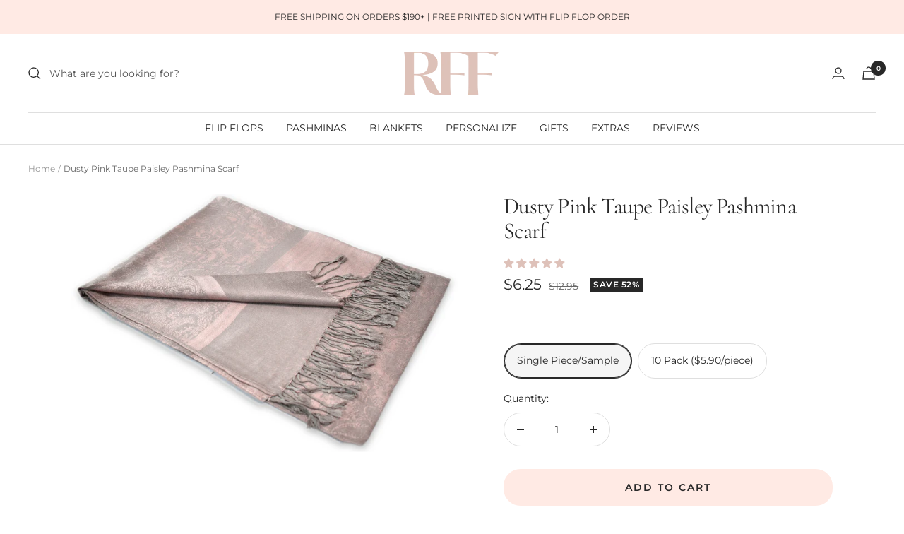

--- FILE ---
content_type: text/html; charset=utf-8
request_url: https://receptionflipflops.com/products/dusty-pink-taupe-paisley-pashmina-scarf
body_size: 51099
content:
<!doctype html><html class="js" lang="en" dir="ltr">
  <head>
<!-- Google Tag Manager -->
<script>
document.addEventListener('StartAsyncLoading',function(event){
(function(w,d,s,l,i){w[l]=w[l]||[];w[l].push({'gtm.start':
new Date().getTime(),event:'gtm.js'});var f=d.getElementsByTagName(s)[0],
j=d.createElement(s),dl=l!='dataLayer'?'&l='+l:'';j.async=true;j.src=
'https://www.googletagmanager.com/gtm.js?id='+i+dl;f.parentNode.insertBefore(j,f);
})(window,document,'script','dataLayer','GTM-579X3BB');
});
</script>
<!-- End Google Tag Manager -->
<!-- TAGinstall START -->
<script>
document.addEventListener('StartAsyncLoading',function(event){
 (function(w) {  var first = document.getElementsByTagName('script')[0];  var script = document.createElement('script');  script.async = true;  script.src = "\/\/receptionflipflops.com\/cdn\/shop\/t\/90\/assets\/dataLayer.js?v=100984351315984907461687364645";  script.addEventListener ("load", function() {  function start() {    var allProducts = [];  var shopCurrency = 'USD';  var collectionTitle = null;    var customer = {  customerType: 'guest'  };    var pageType = 'Product Page';  var searchPerformed = false;  var cart = {  "items": [],  "total": 0.0,  "currency": "USD",  };  if (!w.__TAGinstall) {  console.error('Unable to initialize Easy Tag - GTM & Data Layer.');  return;  }  w.__TAGinstall.init({  shopCurrency, allProducts, collectionTitle, searchPerformed, pageType, customer, cartData: cart  });     var product = {  name: "Dusty Pink Taupe Paisley Pashmina Scarf",  title: "Dusty Pink Taupe Paisley Pashmina Scarf",  id: "50-32\/1860-SINGLE",  productId: "5784407539876",  variantId: "36617232875684",  handle: "dusty-pink-taupe-paisley-pashmina-scarf",  price: "6.25",  image: "\/\/receptionflipflops.com\/cdn\/shop\/products\/50-32-dustypinktaupepaisleypashminascarf_medium.jpg?v=1602959829",  brand: "Reception Flip Flops",  category: "pashmina[p]","variants": [{  id: "36617232875684",  title: "Single Piece\/Sample",  sku: "50-32\/1860-SINGLE",  price: "6.25",  compareAtPrice: "12.95",  },{  id: "36617232908452",  title: "10 Pack ($5.90\/piece)",  sku: "50-32\/1860-PACK",  price: "59.0",  compareAtPrice: "99.0",  },]  };  w.__TAGinstall.onProductPage({  product, collectionTitle, shopCurrency, ShopifyAnalytics  });    };  if (w.__TAGinstall && w.__TAGinstall.boot) {  w.__TAGinstall.boot(start);  }  }, false);  first.parentNode.insertBefore(script, first); })(window);
});
</script>
<!-- TAGinstall END -->
<meta charset="utf-8">
    <meta name="viewport" content="width=device-width, initial-scale=1.0, height=device-height, minimum-scale=1.0, maximum-scale=1.0">
    <meta name="theme-color" content="#ffffff">

    <title>Dusty Pink Taupe Paisley Pashmina Scarf Wedding Favors</title><meta name="description" content="Our dusty pink taupe paisley pashmina scarfs are soft and warm. Buy bulk wedding paisley pashmina shawls as wedding favor gifts for your wedding reception, bridal party, baby shower, birthday party, corporate event or mitzvah. A perfect bridesmaid proposal gift is a bridesmaid paisley pashmina."><link rel="canonical" href="https://receptionflipflops.com/products/dusty-pink-taupe-paisley-pashmina-scarf"><link rel="shortcut icon" href="//receptionflipflops.com/cdn/shop/files/Large_RFF_Logo_43ffc7b0-ff0e-43a0-a1d9-6966ae216052_96x96.png?v=1665002611" type="image/png"><link rel="preconnect" href="https://cdn.shopify.com">
    <link rel="dns-prefetch" href="https://productreviews.shopifycdn.com">
    <link rel="dns-prefetch" href="https://www.google-analytics.com"><link rel="preconnect" href="https://fonts.shopifycdn.com" crossorigin>
    
    <link rel="preload" as="style" href="//receptionflipflops.com/cdn/shop/t/90/assets/theme.css?v=122084143407741495501694216272">
    <link rel="preload" as="style" href="//receptionflipflops.com/cdn/shop/t/90/assets/simply-insurance.css?v=30303032355520651521677025546">

    <link rel="preload" href="https://receptionflipflops.com/cdn/fonts/cormorant/cormorant_n4.97337b60a5e5cfd8eb51f36879679b2587d6c845.woff2?h1=cmVjZXB0aW9uZmxhdHMuY29t&h2=cmVjZXB0aW9uZmxpcGZsb3BzLmNvbQ&h3=cmVjZXB0aW9uLWZsaXAtZmxvcHMuYWNjb3VudC5teXNob3BpZnkuY29t&hmac=c407bd457422f7d24fb20b524890d7adfa0166c1a63201849bbebac96d44ee2d" as="font" type="font/woff2" crossorigin>
    <link rel="preload" href="https://receptionflipflops.com/cdn/fonts/montserrat/montserrat_n4.1d581f6d4bf1a97f4cbc0b88b933bc136d38d178.woff2?h1=cmVjZXB0aW9uZmxhdHMuY29t&h2=cmVjZXB0aW9uZmxpcGZsb3BzLmNvbQ&h3=cmVjZXB0aW9uLWZsaXAtZmxvcHMuYWNjb3VudC5teXNob3BpZnkuY29t&hmac=04dd6abdacf3ba690c2ceea7123304201d3287d168b13d0ca95d7a201e78d743" as="font" type="font/woff2" crossorigin>
    <link rel="preload" href="https://receptionflipflops.com/cdn/fonts/montserrat/montserrat_n6.7a3c341961dc23aaabcc116124b80f2a7abec1a2.woff2?h1=cmVjZXB0aW9uZmxhdHMuY29t&h2=cmVjZXB0aW9uZmxpcGZsb3BzLmNvbQ&h3=cmVjZXB0aW9uLWZsaXAtZmxvcHMuYWNjb3VudC5teXNob3BpZnkuY29t&hmac=4c9611a8913fe6c10fc330915da3c8b8b6145607e283c04b478e69ee109bb33d" as="font" type="font/woff2" crossorigin>
    
    
<link rel="preload" as="fetch" href="/products/dusty-pink-taupe-paisley-pashmina-scarf.js" crossorigin>
      <link rel="preload" as="image" imagesizes="(max-width: 999px) calc(100vw - 48px), 640px" imagesrcset="//receptionflipflops.com/cdn/shop/products/50-32-dustypinktaupepaisleypashminascarf_400x.jpg?v=1602959829 400w, //receptionflipflops.com/cdn/shop/products/50-32-dustypinktaupepaisleypashminascarf_500x.jpg?v=1602959829 500w, //receptionflipflops.com/cdn/shop/products/50-32-dustypinktaupepaisleypashminascarf_600x.jpg?v=1602959829 600w, //receptionflipflops.com/cdn/shop/products/50-32-dustypinktaupepaisleypashminascarf_700x.jpg?v=1602959829 700w, //receptionflipflops.com/cdn/shop/products/50-32-dustypinktaupepaisleypashminascarf_800x.jpg?v=1602959829 800w, //receptionflipflops.com/cdn/shop/products/50-32-dustypinktaupepaisleypashminascarf_900x.jpg?v=1602959829 900w, //receptionflipflops.com/cdn/shop/products/50-32-dustypinktaupepaisleypashminascarf_1000x.jpg?v=1602959829 1000w, //receptionflipflops.com/cdn/shop/products/50-32-dustypinktaupepaisleypashminascarf_1100x.jpg?v=1602959829 1100w, //receptionflipflops.com/cdn/shop/products/50-32-dustypinktaupepaisleypashminascarf_1200x.jpg?v=1602959829 1200w
"><meta property="og:type" content="product">
  <meta property="og:title" content="Dusty Pink Taupe Paisley Pashmina Scarf">
  <meta property="product:price:amount" content="6.25">
  <meta property="product:price:currency" content="USD"><meta property="og:image" content="http://receptionflipflops.com/cdn/shop/products/50-32-dustypinktaupepaisleypashminascarf.jpg?v=1602959829">
  <meta property="og:image:secure_url" content="https://receptionflipflops.com/cdn/shop/products/50-32-dustypinktaupepaisleypashminascarf.jpg?v=1602959829">
  <meta property="og:image:width" content="1200">
  <meta property="og:image:height" content="798"><meta property="og:description" content="Our dusty pink taupe paisley pashmina scarfs are soft and warm. Buy bulk wedding paisley pashmina shawls as wedding favor gifts for your wedding reception, bridal party, baby shower, birthday party, corporate event or mitzvah. A perfect bridesmaid proposal gift is a bridesmaid paisley pashmina."><meta property="og:url" content="https://receptionflipflops.com/products/dusty-pink-taupe-paisley-pashmina-scarf">
<meta property="og:site_name" content="Reception Flip Flops"><meta name="twitter:card" content="summary"><meta name="twitter:title" content="Dusty Pink Taupe Paisley Pashmina Scarf">
  <meta name="twitter:description" content="Our dusty pink taupe paisley pashmina&#39;s are extremely soft and will keep your guests warm and stylish at your wedding reception. They are a great keepsake items for your guests as they are high quality. 
Paisley pashmina scarfs are also a great favor gift for guests at a bridal shower, baby shower, mitzvah, corporate event, bridesmaid proposal or birthday party!
Please make sure to purchase a sample if you are placing a large order to insure quality and color expectations are met. 
Materials: 70% Pashmina/30% Silk
Dimensions:  L70&quot; x W 28&quot;  
 "><meta name="twitter:image" content="https://receptionflipflops.com/cdn/shop/products/50-32-dustypinktaupepaisleypashminascarf_1200x1200_crop_center.jpg?v=1602959829">
  <meta name="twitter:image:alt" content="">
    
  <script type="application/ld+json">
  {
    "@context": "https://schema.org",
    "@type": "Product",
    "productID": 5784407539876,
    "offers": [{
          "@type": "Offer",
          "name": "Single Piece\/Sample",
          "availability":"https://schema.org/InStock",
          "price": 6.25,
          "priceCurrency": "USD",
          "priceValidUntil": "2026-01-24","sku": "50-32\/1860-SINGLE",
          "url": "/products/dusty-pink-taupe-paisley-pashmina-scarf?variant=36617232875684"
        },
{
          "@type": "Offer",
          "name": "10 Pack ($5.90\/piece)",
          "availability":"https://schema.org/InStock",
          "price": 59.0,
          "priceCurrency": "USD",
          "priceValidUntil": "2026-01-24","sku": "50-32\/1860-PACK",
          "url": "/products/dusty-pink-taupe-paisley-pashmina-scarf?variant=36617232908452"
        }
],"aggregateRating": {
        "@type": "AggregateRating",
        "ratingValue": "5.0",
        "reviewCount": "1",
        "worstRating": "1.0",
        "bestRating": "5.0"
      },"brand": {
      "@type": "Brand",
      "name": "Reception Flip Flops"
    },
    "name": "Dusty Pink Taupe Paisley Pashmina Scarf",
    "description": "Our dusty pink taupe paisley pashmina's are extremely soft and will keep your guests warm and stylish at your wedding reception. They are a great keepsake items for your guests as they are high quality. \nPaisley pashmina scarfs are also a great favor gift for guests at a bridal shower, baby shower, mitzvah, corporate event, bridesmaid proposal or birthday party!\nPlease make sure to purchase a sample if you are placing a large order to insure quality and color expectations are met. \nMaterials: 70% Pashmina\/30% Silk\nDimensions:  L70\" x W 28\"  \n ",
    "category": "pashmina[p]",
    "url": "/products/dusty-pink-taupe-paisley-pashmina-scarf",
    "sku": "50-32\/1860-SINGLE",
    "image": {
      "@type": "ImageObject",
      "url": "https://receptionflipflops.com/cdn/shop/products/50-32-dustypinktaupepaisleypashminascarf.jpg?v=1602959829&width=1024",
      "image": "https://receptionflipflops.com/cdn/shop/products/50-32-dustypinktaupepaisleypashminascarf.jpg?v=1602959829&width=1024",
      "name": "",
      "width": "1024",
      "height": "1024"
    }
  }
  </script>



  <script type="application/ld+json">
  {
    "@context": "https://schema.org",
    "@type": "BreadcrumbList",
  "itemListElement": [{
      "@type": "ListItem",
      "position": 1,
      "name": "Home",
      "item": "https://receptionflipflops.com"
    },{
          "@type": "ListItem",
          "position": 2,
          "name": "Dusty Pink Taupe Paisley Pashmina Scarf",
          "item": "https://receptionflipflops.com/products/dusty-pink-taupe-paisley-pashmina-scarf"
        }]
  }
  </script>


    <link rel="preload" href="//receptionflipflops.com/cdn/fonts/cormorant/cormorant_n4.bd66e8e0031690b46374315bd1c15a17a8dcd450.woff2" as="font" type="font/woff2" crossorigin><link rel="preload" href="//receptionflipflops.com/cdn/fonts/montserrat/montserrat_n4.81949fa0ac9fd2021e16436151e8eaa539321637.woff2" as="font" type="font/woff2" crossorigin><style>
  /* Typography (heading) */
  @font-face {
  font-family: Cormorant;
  font-weight: 400;
  font-style: normal;
  font-display: swap;
  src: url("//receptionflipflops.com/cdn/fonts/cormorant/cormorant_n4.bd66e8e0031690b46374315bd1c15a17a8dcd450.woff2") format("woff2"),
       url("//receptionflipflops.com/cdn/fonts/cormorant/cormorant_n4.e5604516683cb4cc166c001f2ff5f387255e3b45.woff") format("woff");
}

@font-face {
  font-family: Cormorant;
  font-weight: 400;
  font-style: italic;
  font-display: swap;
  src: url("//receptionflipflops.com/cdn/fonts/cormorant/cormorant_i4.0b95f138bb9694e184a2ebaf079dd59cf448e2d3.woff2") format("woff2"),
       url("//receptionflipflops.com/cdn/fonts/cormorant/cormorant_i4.75684eb0a368d69688996f5f8e72c62747e6c249.woff") format("woff");
}

/* Typography (body) */
  @font-face {
  font-family: Montserrat;
  font-weight: 400;
  font-style: normal;
  font-display: swap;
  src: url("//receptionflipflops.com/cdn/fonts/montserrat/montserrat_n4.81949fa0ac9fd2021e16436151e8eaa539321637.woff2") format("woff2"),
       url("//receptionflipflops.com/cdn/fonts/montserrat/montserrat_n4.a6c632ca7b62da89c3594789ba828388aac693fe.woff") format("woff");
}

@font-face {
  font-family: Montserrat;
  font-weight: 400;
  font-style: italic;
  font-display: swap;
  src: url("//receptionflipflops.com/cdn/fonts/montserrat/montserrat_i4.5a4ea298b4789e064f62a29aafc18d41f09ae59b.woff2") format("woff2"),
       url("//receptionflipflops.com/cdn/fonts/montserrat/montserrat_i4.072b5869c5e0ed5b9d2021e4c2af132e16681ad2.woff") format("woff");
}

@font-face {
  font-family: Montserrat;
  font-weight: 600;
  font-style: normal;
  font-display: swap;
  src: url("//receptionflipflops.com/cdn/fonts/montserrat/montserrat_n6.1326b3e84230700ef15b3a29fb520639977513e0.woff2") format("woff2"),
       url("//receptionflipflops.com/cdn/fonts/montserrat/montserrat_n6.652f051080eb14192330daceed8cd53dfdc5ead9.woff") format("woff");
}

@font-face {
  font-family: Montserrat;
  font-weight: 600;
  font-style: italic;
  font-display: swap;
  src: url("//receptionflipflops.com/cdn/fonts/montserrat/montserrat_i6.e90155dd2f004112a61c0322d66d1f59dadfa84b.woff2") format("woff2"),
       url("//receptionflipflops.com/cdn/fonts/montserrat/montserrat_i6.41470518d8e9d7f1bcdd29a447c2397e5393943f.woff") format("woff");
}

:root {--heading-color: 40, 40, 40;
    --text-color: 40, 40, 40;
    --background: 255, 255, 255;
    --secondary-background: 245, 245, 245;
    --border-color: 223, 223, 223;
    --border-color-darker: 169, 169, 169;
    --success-color: 211, 192, 185;
    --success-background: 246, 242, 241;
    --error-color: 222, 42, 42;
    --error-background: 253, 240, 240;
    --primary-button-background: 222, 193, 185;
    --primary-button-text-color: 255, 255, 255;
    --secondary-button-background: 255, 234, 228;
    --secondary-button-text-color: 40, 40, 40;
    --product-star-rating: 222, 193, 185;
    --product-on-sale-accent: 40, 40, 40;
    --product-sold-out-accent: 111, 113, 155;
    --product-custom-label-background: 222, 193, 185;
    --product-custom-label-text-color: 0, 0, 0;
    --product-custom-label-2-background: 243, 255, 52;
    --product-custom-label-2-text-color: 0, 0, 0;
    --product-low-stock-text-color: 222, 42, 42;
    --product-in-stock-text-color: 46, 158, 123;
    --loading-bar-background: 40, 40, 40;

    /* We duplicate some "base" colors as root colors, which is useful to use on drawer elements or popover without. Those should not be overridden to avoid issues */
    --root-heading-color: 40, 40, 40;
    --root-text-color: 40, 40, 40;
    --root-background: 255, 255, 255;
    --root-border-color: 223, 223, 223;
    --root-primary-button-background: 222, 193, 185;
    --root-primary-button-text-color: 255, 255, 255;

    --base-font-size: 14px;
    --heading-font-family: Cormorant, serif;
    --heading-font-weight: 400;
    --heading-font-style: normal;
    --heading-text-transform: normal;
    --text-font-family: Montserrat, sans-serif;
    --text-font-weight: 400;
    --text-font-style: normal;
    --text-font-bold-weight: 600;

    /* Typography (font size) */
    --heading-xxsmall-font-size: 10px;
    --heading-xsmall-font-size: 10px;
    --heading-small-font-size: 11px;
    --heading-large-font-size: 32px;
    --heading-h1-font-size: 32px;
    --heading-h2-font-size: 28px;
    --heading-h3-font-size: 26px;
    --heading-h4-font-size: 22px;
    --heading-h5-font-size: 18px;
    --heading-h6-font-size: 16px;

    /* Control the look and feel of the theme by changing radius of various elements */
    --button-border-radius: 24px;
    --block-border-radius: 0px;
    --block-border-radius-reduced: 0px;
    --color-swatch-border-radius: 100%;

    /* Button size */
    --button-height: 48px;
    --button-small-height: 40px;

    /* Form related */
    --form-input-field-height: 48px;
    --form-input-gap: 16px;
    --form-submit-margin: 24px;

    /* Product listing related variables */
    --product-list-block-spacing: 32px;

    /* Video related */
    --play-button-background: 255, 255, 255;
    --play-button-arrow: 40, 40, 40;

    /* RTL support */
    --transform-logical-flip: 1;
    --transform-origin-start: left;
    --transform-origin-end: right;

    /* Other */
    --zoom-cursor-svg-url: url(//receptionflipflops.com/cdn/shop/t/90/assets/zoom-cursor.svg?v=43552792180550844631674804886);
    --arrow-right-svg-url: url(//receptionflipflops.com/cdn/shop/t/90/assets/arrow-right.svg?v=68514796191813554541674804886);
    --arrow-left-svg-url: url(//receptionflipflops.com/cdn/shop/t/90/assets/arrow-left.svg?v=57802358627795424921674804886);

    /* Some useful variables that we can reuse in our CSS. Some explanation are needed for some of them:
       - container-max-width-minus-gutters: represents the container max width without the edge gutters
       - container-outer-width: considering the screen width, represent all the space outside the container
       - container-outer-margin: same as container-outer-width but get set to 0 inside a container
       - container-inner-width: the effective space inside the container (minus gutters)
       - grid-column-width: represents the width of a single column of the grid
       - vertical-breather: this is a variable that defines the global "spacing" between sections, and inside the section
                            to create some "breath" and minimum spacing
     */
    --container-max-width: 1600px;
    --container-gutter: 24px;
    --container-max-width-minus-gutters: calc(var(--container-max-width) - (var(--container-gutter)) * 2);
    --container-outer-width: max(calc((100vw - var(--container-max-width-minus-gutters)) / 2), var(--container-gutter));
    --container-outer-margin: var(--container-outer-width);
    --container-inner-width: calc(100vw - var(--container-outer-width) * 2);

    --grid-column-count: 10;
    --grid-gap: 24px;
    --grid-column-width: calc((100vw - var(--container-outer-width) * 2 - var(--grid-gap) * (var(--grid-column-count) - 1)) / var(--grid-column-count));

    --vertical-breather: 36px;
    --vertical-breather-tight: 36px;

    /* Shopify related variables */
    --payment-terms-background-color: #ffffff;
  }

  @media screen and (min-width: 741px) {
    :root {
      --container-gutter: 40px;
      --grid-column-count: 20;
      --vertical-breather: 48px;
      --vertical-breather-tight: 48px;

      /* Typography (font size) */
      --heading-xsmall-font-size: 11px;
      --heading-small-font-size: 12px;
      --heading-large-font-size: 48px;
      --heading-h1-font-size: 48px;
      --heading-h2-font-size: 36px;
      --heading-h3-font-size: 30px;
      --heading-h4-font-size: 22px;
      --heading-h5-font-size: 18px;
      --heading-h6-font-size: 16px;

      /* Form related */
      --form-input-field-height: 52px;
      --form-submit-margin: 32px;

      /* Button size */
      --button-height: 52px;
      --button-small-height: 44px;
    }
  }

  @media screen and (min-width: 1200px) {
    :root {
      --vertical-breather: 64px;
      --vertical-breather-tight: 48px;
      --product-list-block-spacing: 48px;

      /* Typography */
      --heading-large-font-size: 58px;
      --heading-h1-font-size: 50px;
      --heading-h2-font-size: 44px;
      --heading-h3-font-size: 32px;
      --heading-h4-font-size: 26px;
      --heading-h5-font-size: 22px;
      --heading-h6-font-size: 16px;
    }
  }

  @media screen and (min-width: 1600px) {
    :root {
      --vertical-breather: 64px;
      --vertical-breather-tight: 48px;
    }
  }
</style>
    <script>
  // This allows to expose several variables to the global scope, to be used in scripts
  window.themeVariables = {
    settings: {
      direction: "ltr",
      pageType: "product",
      cartCount: 0,
      moneyFormat: "\u003cspan class=money\u003e${{amount}}\u003c\/span\u003e",
      moneyWithCurrencyFormat: "\u003cspan class=money\u003e${{amount}} USD\u003c\/span\u003e",
      showVendor: false,
      discountMode: "percentage",
      currencyCodeEnabled: false,
      searchMode: "product,article,collection",
      searchUnavailableProducts: "last",
      cartType: "page",
      cartCurrency: "USD",
      mobileZoomFactor: 2.5
    },

    routes: {
      host: "receptionflipflops.com",
      rootUrl: "\/",
      rootUrlWithoutSlash: '',
      cartUrl: "\/cart",
      cartAddUrl: "\/cart\/add",
      cartChangeUrl: "\/cart\/change",
      searchUrl: "\/search",
      predictiveSearchUrl: "\/search\/suggest",
      productRecommendationsUrl: "\/recommendations\/products"
    },

    strings: {
      accessibilityDelete: "Delete",
      accessibilityClose: "Close",
      collectionSoldOut: "Sold out",
      collectionDiscount: "Save @savings@",
      productSalePrice: "Sale price",
      productRegularPrice: "Regular price",
      productFormUnavailable: "Unavailable",
      productFormSoldOut: "Sold out",
      productFormPreOrder: "Pre-order",
      productFormAddToCart: "Add to cart",
      searchNoResults: "No results could be found.",
      searchNewSearch: "New search",
      searchProducts: "Products",
      searchArticles: "Journal",
      searchPages: "Pages",
      searchCollections: "Collections",
      cartViewCart: "View cart",
      cartItemAdded: "Item added to your cart!",
      cartItemAddedShort: "Added to your cart!",
      cartAddOrderNote: "Add order note",
      cartEditOrderNote: "Edit order note",
      shippingEstimatorNoResults: "Sorry, we do not ship to your address.",
      shippingEstimatorOneResult: "There is one shipping rate for your address:",
      shippingEstimatorMultipleResults: "There are several shipping rates for your address:",
      shippingEstimatorError: "One or more error occurred while retrieving shipping rates:"
    },

    libs: {
      flickity: "\/\/receptionflipflops.com\/cdn\/shop\/t\/90\/assets\/flickity.js?v=176646718982628074891674804886",
      photoswipe: "\/\/receptionflipflops.com\/cdn\/shop\/t\/90\/assets\/photoswipe.js?v=132268647426145925301674804886",
      qrCode: "\/\/receptionflipflops.com\/cdn\/shopifycloud\/storefront\/assets\/themes_support\/vendor\/qrcode-3f2b403b.js"
    },

    breakpoints: {
      phone: 'screen and (max-width: 740px)',
      tablet: 'screen and (min-width: 741px) and (max-width: 999px)',
      tabletAndUp: 'screen and (min-width: 741px)',
      pocket: 'screen and (max-width: 999px)',
      lap: 'screen and (min-width: 1000px) and (max-width: 1199px)',
      lapAndUp: 'screen and (min-width: 1000px)',
      desktop: 'screen and (min-width: 1200px)',
      wide: 'screen and (min-width: 1400px)'
    }
  };

  window.addEventListener('pageshow', async () => {
    const cartContent = await (await fetch(`${window.themeVariables.routes.cartUrl}.js`, {cache: 'reload'})).json();
    document.documentElement.dispatchEvent(new CustomEvent('cart:refresh', {detail: {cart: cartContent}}));
  });

  if ('noModule' in HTMLScriptElement.prototype) {
    // Old browsers (like IE) that does not support module will be considered as if not executing JS at all
    document.documentElement.className = document.documentElement.className.replace('no-js', 'js');

    requestAnimationFrame(() => {
      const viewportHeight = (window.visualViewport ? window.visualViewport.height : document.documentElement.clientHeight);
      document.documentElement.style.setProperty('--window-height',viewportHeight + 'px');
    });
  }// We save the product ID in local storage to be eventually used for recently viewed section
    try {
      const items = JSON.parse(localStorage.getItem('theme:recently-viewed-products') || '[]');

      // We check if the current product already exists, and if it does not, we add it at the start
      if (!items.includes(5784407539876)) {
        items.unshift(5784407539876);
      }

      localStorage.setItem('theme:recently-viewed-products', JSON.stringify(items.slice(0, 20)));
    } catch (e) {
      // Safari in private mode does not allow setting item, we silently fail
    }</script>

<link rel="preload" as="script" href="//receptionflipflops.com/cdn/shop/t/90/assets/libs.min.js?v=88485250416785578931694216047">
<script src="//receptionflipflops.com/cdn/shop/t/90/assets/libs.min.js?v=88485250416785578931694216047"></script> 

    <link rel="stylesheet" href="//receptionflipflops.com/cdn/shop/t/90/assets/theme.css?v=122084143407741495501694216272">

    <script src="//receptionflipflops.com/cdn/shop/t/90/assets/vendor.js?v=31715688253868339281674804886" defer></script>
    <script src="//receptionflipflops.com/cdn/shop/t/90/assets/theme.js?v=11443212374790182221674804886" defer></script>
    <script src="//receptionflipflops.com/cdn/shop/t/90/assets/custom.js?v=167639537848865775061674804886" defer></script>

        <script>window.performance && window.performance.mark && window.performance.mark('shopify.content_for_header.start');</script><meta id="shopify-digital-wallet" name="shopify-digital-wallet" content="/12534583/digital_wallets/dialog">
<meta name="shopify-checkout-api-token" content="9dba527a2af390fd04ff5e2b0a5ce971">
<meta id="in-context-paypal-metadata" data-shop-id="12534583" data-venmo-supported="false" data-environment="production" data-locale="en_US" data-paypal-v4="true" data-currency="USD">
<link rel="alternate" type="application/json+oembed" href="https://receptionflipflops.com/products/dusty-pink-taupe-paisley-pashmina-scarf.oembed">
<script async="async" src="/checkouts/internal/preloads.js?locale=en-US"></script>
<link rel="preconnect" href="https://shop.app" crossorigin="anonymous">
<script async="async" src="https://shop.app/checkouts/internal/preloads.js?locale=en-US&shop_id=12534583" crossorigin="anonymous"></script>
<script id="apple-pay-shop-capabilities" type="application/json">{"shopId":12534583,"countryCode":"US","currencyCode":"USD","merchantCapabilities":["supports3DS"],"merchantId":"gid:\/\/shopify\/Shop\/12534583","merchantName":"Reception Flip Flops","requiredBillingContactFields":["postalAddress","email","phone"],"requiredShippingContactFields":["postalAddress","email","phone"],"shippingType":"shipping","supportedNetworks":["visa","masterCard","amex","discover","elo","jcb"],"total":{"type":"pending","label":"Reception Flip Flops","amount":"1.00"},"shopifyPaymentsEnabled":true,"supportsSubscriptions":true}</script>
<script id="shopify-features" type="application/json">{"accessToken":"9dba527a2af390fd04ff5e2b0a5ce971","betas":["rich-media-storefront-analytics"],"domain":"receptionflipflops.com","predictiveSearch":true,"shopId":12534583,"locale":"en"}</script>
<script>var Shopify = Shopify || {};
Shopify.shop = "reception-flip-flops.myshopify.com";
Shopify.locale = "en";
Shopify.currency = {"active":"USD","rate":"1.0"};
Shopify.country = "US";
Shopify.theme = {"name":"SI-Focal ","id":136463941889,"schema_name":"Focal","schema_version":"9.1.0","theme_store_id":714,"role":"main"};
Shopify.theme.handle = "null";
Shopify.theme.style = {"id":null,"handle":null};
Shopify.cdnHost = "receptionflipflops.com/cdn";
Shopify.routes = Shopify.routes || {};
Shopify.routes.root = "/";</script>
<script type="module">!function(o){(o.Shopify=o.Shopify||{}).modules=!0}(window);</script>
<script>!function(o){function n(){var o=[];function n(){o.push(Array.prototype.slice.apply(arguments))}return n.q=o,n}var t=o.Shopify=o.Shopify||{};t.loadFeatures=n(),t.autoloadFeatures=n()}(window);</script>
<script>
  window.ShopifyPay = window.ShopifyPay || {};
  window.ShopifyPay.apiHost = "shop.app\/pay";
  window.ShopifyPay.redirectState = null;
</script>
<script id="shop-js-analytics" type="application/json">{"pageType":"product"}</script>
<script defer="defer" async type="module" src="//receptionflipflops.com/cdn/shopifycloud/shop-js/modules/v2/client.init-shop-cart-sync_IZsNAliE.en.esm.js"></script>
<script defer="defer" async type="module" src="//receptionflipflops.com/cdn/shopifycloud/shop-js/modules/v2/chunk.common_0OUaOowp.esm.js"></script>
<script type="module">
  await import("//receptionflipflops.com/cdn/shopifycloud/shop-js/modules/v2/client.init-shop-cart-sync_IZsNAliE.en.esm.js");
await import("//receptionflipflops.com/cdn/shopifycloud/shop-js/modules/v2/chunk.common_0OUaOowp.esm.js");

  window.Shopify.SignInWithShop?.initShopCartSync?.({"fedCMEnabled":true,"windoidEnabled":true});

</script>
<script defer="defer" async type="module" src="//receptionflipflops.com/cdn/shopifycloud/shop-js/modules/v2/client.payment-terms_CNlwjfZz.en.esm.js"></script>
<script defer="defer" async type="module" src="//receptionflipflops.com/cdn/shopifycloud/shop-js/modules/v2/chunk.common_0OUaOowp.esm.js"></script>
<script defer="defer" async type="module" src="//receptionflipflops.com/cdn/shopifycloud/shop-js/modules/v2/chunk.modal_CGo_dVj3.esm.js"></script>
<script type="module">
  await import("//receptionflipflops.com/cdn/shopifycloud/shop-js/modules/v2/client.payment-terms_CNlwjfZz.en.esm.js");
await import("//receptionflipflops.com/cdn/shopifycloud/shop-js/modules/v2/chunk.common_0OUaOowp.esm.js");
await import("//receptionflipflops.com/cdn/shopifycloud/shop-js/modules/v2/chunk.modal_CGo_dVj3.esm.js");

  
</script>
<script>
  window.Shopify = window.Shopify || {};
  if (!window.Shopify.featureAssets) window.Shopify.featureAssets = {};
  window.Shopify.featureAssets['shop-js'] = {"shop-cart-sync":["modules/v2/client.shop-cart-sync_DLOhI_0X.en.esm.js","modules/v2/chunk.common_0OUaOowp.esm.js"],"init-fed-cm":["modules/v2/client.init-fed-cm_C6YtU0w6.en.esm.js","modules/v2/chunk.common_0OUaOowp.esm.js"],"shop-button":["modules/v2/client.shop-button_BCMx7GTG.en.esm.js","modules/v2/chunk.common_0OUaOowp.esm.js"],"shop-cash-offers":["modules/v2/client.shop-cash-offers_BT26qb5j.en.esm.js","modules/v2/chunk.common_0OUaOowp.esm.js","modules/v2/chunk.modal_CGo_dVj3.esm.js"],"init-windoid":["modules/v2/client.init-windoid_B9PkRMql.en.esm.js","modules/v2/chunk.common_0OUaOowp.esm.js"],"init-shop-email-lookup-coordinator":["modules/v2/client.init-shop-email-lookup-coordinator_DZkqjsbU.en.esm.js","modules/v2/chunk.common_0OUaOowp.esm.js"],"shop-toast-manager":["modules/v2/client.shop-toast-manager_Di2EnuM7.en.esm.js","modules/v2/chunk.common_0OUaOowp.esm.js"],"shop-login-button":["modules/v2/client.shop-login-button_BtqW_SIO.en.esm.js","modules/v2/chunk.common_0OUaOowp.esm.js","modules/v2/chunk.modal_CGo_dVj3.esm.js"],"avatar":["modules/v2/client.avatar_BTnouDA3.en.esm.js"],"pay-button":["modules/v2/client.pay-button_CWa-C9R1.en.esm.js","modules/v2/chunk.common_0OUaOowp.esm.js"],"init-shop-cart-sync":["modules/v2/client.init-shop-cart-sync_IZsNAliE.en.esm.js","modules/v2/chunk.common_0OUaOowp.esm.js"],"init-customer-accounts":["modules/v2/client.init-customer-accounts_DenGwJTU.en.esm.js","modules/v2/client.shop-login-button_BtqW_SIO.en.esm.js","modules/v2/chunk.common_0OUaOowp.esm.js","modules/v2/chunk.modal_CGo_dVj3.esm.js"],"init-shop-for-new-customer-accounts":["modules/v2/client.init-shop-for-new-customer-accounts_JdHXxpS9.en.esm.js","modules/v2/client.shop-login-button_BtqW_SIO.en.esm.js","modules/v2/chunk.common_0OUaOowp.esm.js","modules/v2/chunk.modal_CGo_dVj3.esm.js"],"init-customer-accounts-sign-up":["modules/v2/client.init-customer-accounts-sign-up_D6__K_p8.en.esm.js","modules/v2/client.shop-login-button_BtqW_SIO.en.esm.js","modules/v2/chunk.common_0OUaOowp.esm.js","modules/v2/chunk.modal_CGo_dVj3.esm.js"],"checkout-modal":["modules/v2/client.checkout-modal_C_ZQDY6s.en.esm.js","modules/v2/chunk.common_0OUaOowp.esm.js","modules/v2/chunk.modal_CGo_dVj3.esm.js"],"shop-follow-button":["modules/v2/client.shop-follow-button_XetIsj8l.en.esm.js","modules/v2/chunk.common_0OUaOowp.esm.js","modules/v2/chunk.modal_CGo_dVj3.esm.js"],"lead-capture":["modules/v2/client.lead-capture_DvA72MRN.en.esm.js","modules/v2/chunk.common_0OUaOowp.esm.js","modules/v2/chunk.modal_CGo_dVj3.esm.js"],"shop-login":["modules/v2/client.shop-login_ClXNxyh6.en.esm.js","modules/v2/chunk.common_0OUaOowp.esm.js","modules/v2/chunk.modal_CGo_dVj3.esm.js"],"payment-terms":["modules/v2/client.payment-terms_CNlwjfZz.en.esm.js","modules/v2/chunk.common_0OUaOowp.esm.js","modules/v2/chunk.modal_CGo_dVj3.esm.js"]};
</script>
<script>(function() {
  var isLoaded = false;
  function asyncLoad() {
    if (isLoaded) return;
    isLoaded = true;
    var urls = ["https:\/\/d1639lhkj5l89m.cloudfront.net\/js\/storefront\/uppromote.js?shop=reception-flip-flops.myshopify.com"];
    for (var i = 0; i < urls.length; i++) {
      var s = document.createElement('script');
      s.type = 'text/javascript';
      s.async = true;
      s.src = urls[i];
      var x = document.getElementsByTagName('script')[0];
      x.parentNode.insertBefore(s, x);
    }
  };
  document.addEventListener('StartAsyncLoading',function(event){asyncLoad();});if(window.attachEvent) {
    window.attachEvent('onload', function(){});
  } else {
    window.addEventListener('load', function(){}, false);
  }
})();</script>
<script id="__st">var __st={"a":12534583,"offset":-21600,"reqid":"f8cfd780-e16a-40d0-b815-e862f0e30f87-1768371905","pageurl":"receptionflipflops.com\/products\/dusty-pink-taupe-paisley-pashmina-scarf","u":"2569ce3f7630","p":"product","rtyp":"product","rid":5784407539876};</script>
<script>window.ShopifyPaypalV4VisibilityTracking = true;</script>
<script id="captcha-bootstrap">!function(){'use strict';const t='contact',e='account',n='new_comment',o=[[t,t],['blogs',n],['comments',n],[t,'customer']],c=[[e,'customer_login'],[e,'guest_login'],[e,'recover_customer_password'],[e,'create_customer']],r=t=>t.map((([t,e])=>`form[action*='/${t}']:not([data-nocaptcha='true']) input[name='form_type'][value='${e}']`)).join(','),a=t=>()=>t?[...document.querySelectorAll(t)].map((t=>t.form)):[];function s(){const t=[...o],e=r(t);return a(e)}const i='password',u='form_key',d=['recaptcha-v3-token','g-recaptcha-response','h-captcha-response',i],f=()=>{try{return window.sessionStorage}catch{return}},m='__shopify_v',_=t=>t.elements[u];function p(t,e,n=!1){try{const o=window.sessionStorage,c=JSON.parse(o.getItem(e)),{data:r}=function(t){const{data:e,action:n}=t;return t[m]||n?{data:e,action:n}:{data:t,action:n}}(c);for(const[e,n]of Object.entries(r))t.elements[e]&&(t.elements[e].value=n);n&&o.removeItem(e)}catch(o){console.error('form repopulation failed',{error:o})}}const l='form_type',E='cptcha';function T(t){t.dataset[E]=!0}const w=window,h=w.document,L='Shopify',v='ce_forms',y='captcha';let A=!1;((t,e)=>{const n=(g='f06e6c50-85a8-45c8-87d0-21a2b65856fe',I='https://cdn.shopify.com/shopifycloud/storefront-forms-hcaptcha/ce_storefront_forms_captcha_hcaptcha.v1.5.2.iife.js',D={infoText:'Protected by hCaptcha',privacyText:'Privacy',termsText:'Terms'},(t,e,n)=>{const o=w[L][v],c=o.bindForm;if(c)return c(t,g,e,D).then(n);var r;o.q.push([[t,g,e,D],n]),r=I,A||(h.body.append(Object.assign(h.createElement('script'),{id:'captcha-provider',async:!0,src:r})),A=!0)});var g,I,D;w[L]=w[L]||{},w[L][v]=w[L][v]||{},w[L][v].q=[],w[L][y]=w[L][y]||{},w[L][y].protect=function(t,e){n(t,void 0,e),T(t)},Object.freeze(w[L][y]),function(t,e,n,w,h,L){const[v,y,A,g]=function(t,e,n){const i=e?o:[],u=t?c:[],d=[...i,...u],f=r(d),m=r(i),_=r(d.filter((([t,e])=>n.includes(e))));return[a(f),a(m),a(_),s()]}(w,h,L),I=t=>{const e=t.target;return e instanceof HTMLFormElement?e:e&&e.form},D=t=>v().includes(t);t.addEventListener('submit',(t=>{const e=I(t);if(!e)return;const n=D(e)&&!e.dataset.hcaptchaBound&&!e.dataset.recaptchaBound,o=_(e),c=g().includes(e)&&(!o||!o.value);(n||c)&&t.preventDefault(),c&&!n&&(function(t){try{if(!f())return;!function(t){const e=f();if(!e)return;const n=_(t);if(!n)return;const o=n.value;o&&e.removeItem(o)}(t);const e=Array.from(Array(32),(()=>Math.random().toString(36)[2])).join('');!function(t,e){_(t)||t.append(Object.assign(document.createElement('input'),{type:'hidden',name:u})),t.elements[u].value=e}(t,e),function(t,e){const n=f();if(!n)return;const o=[...t.querySelectorAll(`input[type='${i}']`)].map((({name:t})=>t)),c=[...d,...o],r={};for(const[a,s]of new FormData(t).entries())c.includes(a)||(r[a]=s);n.setItem(e,JSON.stringify({[m]:1,action:t.action,data:r}))}(t,e)}catch(e){console.error('failed to persist form',e)}}(e),e.submit())}));const S=(t,e)=>{t&&!t.dataset[E]&&(n(t,e.some((e=>e===t))),T(t))};for(const o of['focusin','change'])t.addEventListener(o,(t=>{const e=I(t);D(e)&&S(e,y())}));const B=e.get('form_key'),M=e.get(l),P=B&&M;t.addEventListener('StartPreviewBarLoading',(()=>{const t=y();if(P)for(const e of t)e.elements[l].value===M&&p(e,B);[...new Set([...A(),...v().filter((t=>'true'===t.dataset.shopifyCaptcha))])].forEach((e=>S(e,t)))}))}(h,new URLSearchParams(w.location.search),n,t,e,['guest_login'])})(!0,!0)}();</script>
<script integrity="sha256-4kQ18oKyAcykRKYeNunJcIwy7WH5gtpwJnB7kiuLZ1E=" data-source-attribution="shopify.loadfeatures" defer="defer" data-src="//receptionflipflops.com/cdn/shopifycloud/storefront/assets/storefront/load_feature-a0a9edcb.js" crossorigin="anonymous"></script>
<script crossorigin="anonymous" defer="defer" data-src="//receptionflipflops.com/cdn/shopifycloud/storefront/assets/shopify_pay/storefront-65b4c6d7.js?v=20250812"></script>
<script data-source-attribution="shopify.dynamic_checkout.dynamic.init">var Shopify=Shopify||{};Shopify.PaymentButton=Shopify.PaymentButton||{isStorefrontPortableWallets:!0,init:function(){window.Shopify.PaymentButton.init=function(){};var t=document.createElement("script");t.src="https://receptionflipflops.com/cdn/shopifycloud/portable-wallets/latest/portable-wallets.en.js",t.type="module",document.head.appendChild(t)}};
</script>
<script data-source-attribution="shopify.dynamic_checkout.buyer_consent">
  function portableWalletsHideBuyerConsent(e){var t=document.getElementById("shopify-buyer-consent"),n=document.getElementById("shopify-subscription-policy-button");t&&n&&(t.classList.add("hidden"),t.setAttribute("aria-hidden","true"),n.removeEventListener("click",e))}function portableWalletsShowBuyerConsent(e){var t=document.getElementById("shopify-buyer-consent"),n=document.getElementById("shopify-subscription-policy-button");t&&n&&(t.classList.remove("hidden"),t.removeAttribute("aria-hidden"),n.addEventListener("click",e))}window.Shopify?.PaymentButton&&(window.Shopify.PaymentButton.hideBuyerConsent=portableWalletsHideBuyerConsent,window.Shopify.PaymentButton.showBuyerConsent=portableWalletsShowBuyerConsent);
</script>
<script>
  function portableWalletsCleanup(e){e&&e.src&&console.error("Failed to load portable wallets script "+e.src);var t=document.querySelectorAll("shopify-accelerated-checkout .shopify-payment-button__skeleton, shopify-accelerated-checkout-cart .wallet-cart-button__skeleton"),e=document.getElementById("shopify-buyer-consent");for(let e=0;e<t.length;e++)t[e].remove();e&&e.remove()}function portableWalletsNotLoadedAsModule(e){e instanceof ErrorEvent&&"string"==typeof e.message&&e.message.includes("import.meta")&&"string"==typeof e.filename&&e.filename.includes("portable-wallets")&&(window.removeEventListener("error",portableWalletsNotLoadedAsModule),window.Shopify.PaymentButton.failedToLoad=e,"loading"===document.readyState?document.addEventListener("StartPreviewBarLoading",window.Shopify.PaymentButton.init):window.Shopify.PaymentButton.init())}window.addEventListener("error",portableWalletsNotLoadedAsModule);
</script>

<script type="module" src="https://receptionflipflops.com/cdn/shopifycloud/portable-wallets/latest/portable-wallets.en.js" onError="portableWalletsCleanup(this)" crossorigin="anonymous"></script>
<script nomodule>
  document.addEventListener("StartPreviewBarLoading", portableWalletsCleanup);
</script>

<link id="shopify-accelerated-checkout-styles" rel="stylesheet" media="screen" href="https://receptionflipflops.com/cdn/shopifycloud/portable-wallets/latest/accelerated-checkout-backwards-compat.css" crossorigin="anonymous">
<style id="shopify-accelerated-checkout-cart">
        #shopify-buyer-consent {
  margin-top: 1em;
  display: inline-block;
  width: 100%;
}

#shopify-buyer-consent.hidden {
  display: none;
}

#shopify-subscription-policy-button {
  background: none;
  border: none;
  padding: 0;
  text-decoration: underline;
  font-size: inherit;
  cursor: pointer;
}

#shopify-subscription-policy-button::before {
  box-shadow: none;
}

      </style>

<script>window.performance && window.performance.mark && window.performance.mark('shopify.content_for_header.end');</script> 

<style>.cl-po--preview-sticky:not(.mobile){ display:none; }</style>

<script>window.clStickyMobileSize = 35;</script>



<script>
    
    
    
    
    var gsf_conversion_data = {page_type : 'product', event : 'view_item', data : {product_data : [{variant_id : 36617232875684, product_id : 5784407539876, name : "Dusty Pink Taupe Paisley Pashmina Scarf", price : "6.25", currency : "USD", sku : "50-32/1860-SINGLE", brand : "Reception Flip Flops", variant : "Single Piece/Sample", category : "pashmina[p]"}], total_price : "6.25", shop_currency : "USD"}};
    
</script>


<!-- Begin Inspectlet Asynchronous Code -->
<script type="text/javascript">
document.addEventListener('StartAsyncLoading',function(event){
(function() {
window.__insp = window.__insp || [];
__insp.push(['wid', 40913533]);
var ldinsp = function(){
if(typeof window.__inspld != "undefined") return; window.__inspld = 1; var insp = document.createElement('script'); insp.type = 'text/javascript'; insp.async = true; insp.id = "inspsync"; insp.src = ('https:' == document.location.protocol ? 'https' : 'http') + '://cdn.inspectlet.com/inspectlet.js?wid=40913533&r=' + Math.floor(new Date().getTime()/3600000); var x = document.getElementsByTagName('script')[0]; x.parentNode.insertBefore(insp, x); };
setTimeout(ldinsp, 0);
})();
});
</script>
<!-- End Inspectlet Asynchronous Code -->

<script data-src="https://assets.cloudlift.app/api/assets/options.js?shop=reception-flip-flops.myshopify.com"></script>
<!-- BEGIN app block: shopify://apps/minmaxify-order-limits/blocks/app-embed-block/3acfba32-89f3-4377-ae20-cbb9abc48475 --><script type="text/javascript" src="https://limits.minmaxify.com/reception-flip-flops.myshopify.com?v=200&r=20230606130948"></script>

<!-- END app block --><script src="https://cdn.shopify.com/extensions/019bb841-f064-7488-b6fb-cd56536383e8/judgeme-extensions-293/assets/loader.js" type="text/javascript" defer="defer"></script>
<link href="https://monorail-edge.shopifysvc.com" rel="dns-prefetch">
<script>(function(){if ("sendBeacon" in navigator && "performance" in window) {try {var session_token_from_headers = performance.getEntriesByType('navigation')[0].serverTiming.find(x => x.name == '_s').description;} catch {var session_token_from_headers = undefined;}var session_cookie_matches = document.cookie.match(/_shopify_s=([^;]*)/);var session_token_from_cookie = session_cookie_matches && session_cookie_matches.length === 2 ? session_cookie_matches[1] : "";var session_token = session_token_from_headers || session_token_from_cookie || "";function handle_abandonment_event(e) {var entries = performance.getEntries().filter(function(entry) {return /monorail-edge.shopifysvc.com/.test(entry.name);});if (!window.abandonment_tracked && entries.length === 0) {window.abandonment_tracked = true;var currentMs = Date.now();var navigation_start = performance.timing.navigationStart;var payload = {shop_id: 12534583,url: window.location.href,navigation_start,duration: currentMs - navigation_start,session_token,page_type: "product"};window.navigator.sendBeacon("https://monorail-edge.shopifysvc.com/v1/produce", JSON.stringify({schema_id: "online_store_buyer_site_abandonment/1.1",payload: payload,metadata: {event_created_at_ms: currentMs,event_sent_at_ms: currentMs}}));}}window.addEventListener('pagehide', handle_abandonment_event);}}());</script>
<script id="web-pixels-manager-setup">(function e(e,d,r,n,o){if(void 0===o&&(o={}),!Boolean(null===(a=null===(i=window.Shopify)||void 0===i?void 0:i.analytics)||void 0===a?void 0:a.replayQueue)){var i,a;window.Shopify=window.Shopify||{};var t=window.Shopify;t.analytics=t.analytics||{};var s=t.analytics;s.replayQueue=[],s.publish=function(e,d,r){return s.replayQueue.push([e,d,r]),!0};try{self.performance.mark("wpm:start")}catch(e){}var l=function(){var e={modern:/Edge?\/(1{2}[4-9]|1[2-9]\d|[2-9]\d{2}|\d{4,})\.\d+(\.\d+|)|Firefox\/(1{2}[4-9]|1[2-9]\d|[2-9]\d{2}|\d{4,})\.\d+(\.\d+|)|Chrom(ium|e)\/(9{2}|\d{3,})\.\d+(\.\d+|)|(Maci|X1{2}).+ Version\/(15\.\d+|(1[6-9]|[2-9]\d|\d{3,})\.\d+)([,.]\d+|)( \(\w+\)|)( Mobile\/\w+|) Safari\/|Chrome.+OPR\/(9{2}|\d{3,})\.\d+\.\d+|(CPU[ +]OS|iPhone[ +]OS|CPU[ +]iPhone|CPU IPhone OS|CPU iPad OS)[ +]+(15[._]\d+|(1[6-9]|[2-9]\d|\d{3,})[._]\d+)([._]\d+|)|Android:?[ /-](13[3-9]|1[4-9]\d|[2-9]\d{2}|\d{4,})(\.\d+|)(\.\d+|)|Android.+Firefox\/(13[5-9]|1[4-9]\d|[2-9]\d{2}|\d{4,})\.\d+(\.\d+|)|Android.+Chrom(ium|e)\/(13[3-9]|1[4-9]\d|[2-9]\d{2}|\d{4,})\.\d+(\.\d+|)|SamsungBrowser\/([2-9]\d|\d{3,})\.\d+/,legacy:/Edge?\/(1[6-9]|[2-9]\d|\d{3,})\.\d+(\.\d+|)|Firefox\/(5[4-9]|[6-9]\d|\d{3,})\.\d+(\.\d+|)|Chrom(ium|e)\/(5[1-9]|[6-9]\d|\d{3,})\.\d+(\.\d+|)([\d.]+$|.*Safari\/(?![\d.]+ Edge\/[\d.]+$))|(Maci|X1{2}).+ Version\/(10\.\d+|(1[1-9]|[2-9]\d|\d{3,})\.\d+)([,.]\d+|)( \(\w+\)|)( Mobile\/\w+|) Safari\/|Chrome.+OPR\/(3[89]|[4-9]\d|\d{3,})\.\d+\.\d+|(CPU[ +]OS|iPhone[ +]OS|CPU[ +]iPhone|CPU IPhone OS|CPU iPad OS)[ +]+(10[._]\d+|(1[1-9]|[2-9]\d|\d{3,})[._]\d+)([._]\d+|)|Android:?[ /-](13[3-9]|1[4-9]\d|[2-9]\d{2}|\d{4,})(\.\d+|)(\.\d+|)|Mobile Safari.+OPR\/([89]\d|\d{3,})\.\d+\.\d+|Android.+Firefox\/(13[5-9]|1[4-9]\d|[2-9]\d{2}|\d{4,})\.\d+(\.\d+|)|Android.+Chrom(ium|e)\/(13[3-9]|1[4-9]\d|[2-9]\d{2}|\d{4,})\.\d+(\.\d+|)|Android.+(UC? ?Browser|UCWEB|U3)[ /]?(15\.([5-9]|\d{2,})|(1[6-9]|[2-9]\d|\d{3,})\.\d+)\.\d+|SamsungBrowser\/(5\.\d+|([6-9]|\d{2,})\.\d+)|Android.+MQ{2}Browser\/(14(\.(9|\d{2,})|)|(1[5-9]|[2-9]\d|\d{3,})(\.\d+|))(\.\d+|)|K[Aa][Ii]OS\/(3\.\d+|([4-9]|\d{2,})\.\d+)(\.\d+|)/},d=e.modern,r=e.legacy,n=navigator.userAgent;return n.match(d)?"modern":n.match(r)?"legacy":"unknown"}(),u="modern"===l?"modern":"legacy",c=(null!=n?n:{modern:"",legacy:""})[u],f=function(e){return[e.baseUrl,"/wpm","/b",e.hashVersion,"modern"===e.buildTarget?"m":"l",".js"].join("")}({baseUrl:d,hashVersion:r,buildTarget:u}),m=function(e){var d=e.version,r=e.bundleTarget,n=e.surface,o=e.pageUrl,i=e.monorailEndpoint;return{emit:function(e){var a=e.status,t=e.errorMsg,s=(new Date).getTime(),l=JSON.stringify({metadata:{event_sent_at_ms:s},events:[{schema_id:"web_pixels_manager_load/3.1",payload:{version:d,bundle_target:r,page_url:o,status:a,surface:n,error_msg:t},metadata:{event_created_at_ms:s}}]});if(!i)return console&&console.warn&&console.warn("[Web Pixels Manager] No Monorail endpoint provided, skipping logging."),!1;try{return self.navigator.sendBeacon.bind(self.navigator)(i,l)}catch(e){}var u=new XMLHttpRequest;try{return u.open("POST",i,!0),u.setRequestHeader("Content-Type","text/plain"),u.send(l),!0}catch(e){return console&&console.warn&&console.warn("[Web Pixels Manager] Got an unhandled error while logging to Monorail."),!1}}}}({version:r,bundleTarget:l,surface:e.surface,pageUrl:self.location.href,monorailEndpoint:e.monorailEndpoint});try{o.browserTarget=l,function(e){var d=e.src,r=e.async,n=void 0===r||r,o=e.onload,i=e.onerror,a=e.sri,t=e.scriptDataAttributes,s=void 0===t?{}:t,l=document.createElement("script"),u=document.querySelector("head"),c=document.querySelector("body");if(l.async=n,l.src=d,a&&(l.integrity=a,l.crossOrigin="anonymous"),s)for(var f in s)if(Object.prototype.hasOwnProperty.call(s,f))try{l.dataset[f]=s[f]}catch(e){}if(o&&l.addEventListener("load",o),i&&l.addEventListener("error",i),u)u.appendChild(l);else{if(!c)throw new Error("Did not find a head or body element to append the script");c.appendChild(l)}}({src:f,async:!0,onload:function(){if(!function(){var e,d;return Boolean(null===(d=null===(e=window.Shopify)||void 0===e?void 0:e.analytics)||void 0===d?void 0:d.initialized)}()){var d=window.webPixelsManager.init(e)||void 0;if(d){var r=window.Shopify.analytics;r.replayQueue.forEach((function(e){var r=e[0],n=e[1],o=e[2];d.publishCustomEvent(r,n,o)})),r.replayQueue=[],r.publish=d.publishCustomEvent,r.visitor=d.visitor,r.initialized=!0}}},onerror:function(){return m.emit({status:"failed",errorMsg:"".concat(f," has failed to load")})},sri:function(e){var d=/^sha384-[A-Za-z0-9+/=]+$/;return"string"==typeof e&&d.test(e)}(c)?c:"",scriptDataAttributes:o}),m.emit({status:"loading"})}catch(e){m.emit({status:"failed",errorMsg:(null==e?void 0:e.message)||"Unknown error"})}}})({shopId: 12534583,storefrontBaseUrl: "https://receptionflipflops.com",extensionsBaseUrl: "https://extensions.shopifycdn.com/cdn/shopifycloud/web-pixels-manager",monorailEndpoint: "https://monorail-edge.shopifysvc.com/unstable/produce_batch",surface: "storefront-renderer",enabledBetaFlags: ["2dca8a86","a0d5f9d2"],webPixelsConfigList: [{"id":"1608712449","configuration":"{\"shopId\":\"85269\",\"env\":\"production\",\"metaData\":\"[]\"}","eventPayloadVersion":"v1","runtimeContext":"STRICT","scriptVersion":"8e11013497942cd9be82d03af35714e6","type":"APP","apiClientId":2773553,"privacyPurposes":[],"dataSharingAdjustments":{"protectedCustomerApprovalScopes":["read_customer_address","read_customer_email","read_customer_name","read_customer_personal_data","read_customer_phone"]}},{"id":"1299710209","configuration":"{\"account_ID\":\"315186\",\"google_analytics_tracking_tag\":\"1\",\"measurement_id\":\"2\",\"api_secret\":\"3\",\"shop_settings\":\"{\\\"custom_pixel_script\\\":\\\"https:\\\\\\\/\\\\\\\/storage.googleapis.com\\\\\\\/gsf-scripts\\\\\\\/custom-pixels\\\\\\\/reception-flip-flops.js\\\"}\"}","eventPayloadVersion":"v1","runtimeContext":"LAX","scriptVersion":"c6b888297782ed4a1cba19cda43d6625","type":"APP","apiClientId":1558137,"privacyPurposes":[],"dataSharingAdjustments":{"protectedCustomerApprovalScopes":["read_customer_address","read_customer_email","read_customer_name","read_customer_personal_data","read_customer_phone"]}},{"id":"974029057","configuration":"{\"webPixelName\":\"Judge.me\"}","eventPayloadVersion":"v1","runtimeContext":"STRICT","scriptVersion":"34ad157958823915625854214640f0bf","type":"APP","apiClientId":683015,"privacyPurposes":["ANALYTICS"],"dataSharingAdjustments":{"protectedCustomerApprovalScopes":["read_customer_email","read_customer_name","read_customer_personal_data","read_customer_phone"]}},{"id":"56459521","configuration":"{\"tagID\":\"2614734524860\"}","eventPayloadVersion":"v1","runtimeContext":"STRICT","scriptVersion":"18031546ee651571ed29edbe71a3550b","type":"APP","apiClientId":3009811,"privacyPurposes":["ANALYTICS","MARKETING","SALE_OF_DATA"],"dataSharingAdjustments":{"protectedCustomerApprovalScopes":["read_customer_address","read_customer_email","read_customer_name","read_customer_personal_data","read_customer_phone"]}},{"id":"55148801","eventPayloadVersion":"v1","runtimeContext":"LAX","scriptVersion":"1","type":"CUSTOM","privacyPurposes":["MARKETING"],"name":"Meta pixel (migrated)"},{"id":"68157697","eventPayloadVersion":"v1","runtimeContext":"LAX","scriptVersion":"1","type":"CUSTOM","privacyPurposes":["ANALYTICS"],"name":"Google Analytics tag (migrated)"},{"id":"shopify-app-pixel","configuration":"{}","eventPayloadVersion":"v1","runtimeContext":"STRICT","scriptVersion":"0450","apiClientId":"shopify-pixel","type":"APP","privacyPurposes":["ANALYTICS","MARKETING"]},{"id":"shopify-custom-pixel","eventPayloadVersion":"v1","runtimeContext":"LAX","scriptVersion":"0450","apiClientId":"shopify-pixel","type":"CUSTOM","privacyPurposes":["ANALYTICS","MARKETING"]}],isMerchantRequest: false,initData: {"shop":{"name":"Reception Flip Flops","paymentSettings":{"currencyCode":"USD"},"myshopifyDomain":"reception-flip-flops.myshopify.com","countryCode":"US","storefrontUrl":"https:\/\/receptionflipflops.com"},"customer":null,"cart":null,"checkout":null,"productVariants":[{"price":{"amount":6.25,"currencyCode":"USD"},"product":{"title":"Dusty Pink Taupe Paisley Pashmina Scarf","vendor":"Reception Flip Flops","id":"5784407539876","untranslatedTitle":"Dusty Pink Taupe Paisley Pashmina Scarf","url":"\/products\/dusty-pink-taupe-paisley-pashmina-scarf","type":"pashmina[p]"},"id":"36617232875684","image":{"src":"\/\/receptionflipflops.com\/cdn\/shop\/products\/50-32-dustypinktaupepaisleypashminascarf.jpg?v=1602959829"},"sku":"50-32\/1860-SINGLE","title":"Single Piece\/Sample","untranslatedTitle":"Single Piece\/Sample"},{"price":{"amount":59.0,"currencyCode":"USD"},"product":{"title":"Dusty Pink Taupe Paisley Pashmina Scarf","vendor":"Reception Flip Flops","id":"5784407539876","untranslatedTitle":"Dusty Pink Taupe Paisley Pashmina Scarf","url":"\/products\/dusty-pink-taupe-paisley-pashmina-scarf","type":"pashmina[p]"},"id":"36617232908452","image":{"src":"\/\/receptionflipflops.com\/cdn\/shop\/products\/50-32-dustypinktaupepaisleypashminascarf.jpg?v=1602959829"},"sku":"50-32\/1860-PACK","title":"10 Pack ($5.90\/piece)","untranslatedTitle":"10 Pack ($5.90\/piece)"}],"purchasingCompany":null},},"https://receptionflipflops.com/cdn","7cecd0b6w90c54c6cpe92089d5m57a67346",{"modern":"","legacy":""},{"shopId":"12534583","storefrontBaseUrl":"https:\/\/receptionflipflops.com","extensionBaseUrl":"https:\/\/extensions.shopifycdn.com\/cdn\/shopifycloud\/web-pixels-manager","surface":"storefront-renderer","enabledBetaFlags":"[\"2dca8a86\", \"a0d5f9d2\"]","isMerchantRequest":"false","hashVersion":"7cecd0b6w90c54c6cpe92089d5m57a67346","publish":"custom","events":"[[\"page_viewed\",{}],[\"product_viewed\",{\"productVariant\":{\"price\":{\"amount\":6.25,\"currencyCode\":\"USD\"},\"product\":{\"title\":\"Dusty Pink Taupe Paisley Pashmina Scarf\",\"vendor\":\"Reception Flip Flops\",\"id\":\"5784407539876\",\"untranslatedTitle\":\"Dusty Pink Taupe Paisley Pashmina Scarf\",\"url\":\"\/products\/dusty-pink-taupe-paisley-pashmina-scarf\",\"type\":\"pashmina[p]\"},\"id\":\"36617232875684\",\"image\":{\"src\":\"\/\/receptionflipflops.com\/cdn\/shop\/products\/50-32-dustypinktaupepaisleypashminascarf.jpg?v=1602959829\"},\"sku\":\"50-32\/1860-SINGLE\",\"title\":\"Single Piece\/Sample\",\"untranslatedTitle\":\"Single Piece\/Sample\"}}]]"});</script><script>
  window.ShopifyAnalytics = window.ShopifyAnalytics || {};
  window.ShopifyAnalytics.meta = window.ShopifyAnalytics.meta || {};
  window.ShopifyAnalytics.meta.currency = 'USD';
  var meta = {"product":{"id":5784407539876,"gid":"gid:\/\/shopify\/Product\/5784407539876","vendor":"Reception Flip Flops","type":"pashmina[p]","handle":"dusty-pink-taupe-paisley-pashmina-scarf","variants":[{"id":36617232875684,"price":625,"name":"Dusty Pink Taupe Paisley Pashmina Scarf - Single Piece\/Sample","public_title":"Single Piece\/Sample","sku":"50-32\/1860-SINGLE"},{"id":36617232908452,"price":5900,"name":"Dusty Pink Taupe Paisley Pashmina Scarf - 10 Pack ($5.90\/piece)","public_title":"10 Pack ($5.90\/piece)","sku":"50-32\/1860-PACK"}],"remote":false},"page":{"pageType":"product","resourceType":"product","resourceId":5784407539876,"requestId":"f8cfd780-e16a-40d0-b815-e862f0e30f87-1768371905"}};
  for (var attr in meta) {
    window.ShopifyAnalytics.meta[attr] = meta[attr];
  }
</script>
<script class="analytics">
  (function () {
    var customDocumentWrite = function(content) {
      var jquery = null;

      if (window.jQuery) {
        jquery = window.jQuery;
      } else if (window.Checkout && window.Checkout.$) {
        jquery = window.Checkout.$;
      }

      if (jquery) {
        jquery('body').append(content);
      }
    };

    var hasLoggedConversion = function(token) {
      if (token) {
        return document.cookie.indexOf('loggedConversion=' + token) !== -1;
      }
      return false;
    }

    var setCookieIfConversion = function(token) {
      if (token) {
        var twoMonthsFromNow = new Date(Date.now());
        twoMonthsFromNow.setMonth(twoMonthsFromNow.getMonth() + 2);

        document.cookie = 'loggedConversion=' + token + '; expires=' + twoMonthsFromNow;
      }
    }

    var trekkie = window.ShopifyAnalytics.lib = window.trekkie = window.trekkie || [];
    if (trekkie.integrations) {
      return;
    }
    trekkie.methods = [
      'identify',
      'page',
      'ready',
      'track',
      'trackForm',
      'trackLink'
    ];
    trekkie.factory = function(method) {
      return function() {
        var args = Array.prototype.slice.call(arguments);
        args.unshift(method);
        trekkie.push(args);
        return trekkie;
      };
    };
    for (var i = 0; i < trekkie.methods.length; i++) {
      var key = trekkie.methods[i];
      trekkie[key] = trekkie.factory(key);
    }
    trekkie.load = function(config) {
      trekkie.config = config || {};
      trekkie.config.initialDocumentCookie = document.cookie;
      var first = document.getElementsByTagName('script')[0];
      var script = document.createElement('script');
      script.type = 'text/javascript';
      script.onerror = function(e) {
        var scriptFallback = document.createElement('script');
        scriptFallback.type = 'text/javascript';
        scriptFallback.onerror = function(error) {
                var Monorail = {
      produce: function produce(monorailDomain, schemaId, payload) {
        var currentMs = new Date().getTime();
        var event = {
          schema_id: schemaId,
          payload: payload,
          metadata: {
            event_created_at_ms: currentMs,
            event_sent_at_ms: currentMs
          }
        };
        return Monorail.sendRequest("https://" + monorailDomain + "/v1/produce", JSON.stringify(event));
      },
      sendRequest: function sendRequest(endpointUrl, payload) {
        // Try the sendBeacon API
        if (window && window.navigator && typeof window.navigator.sendBeacon === 'function' && typeof window.Blob === 'function' && !Monorail.isIos12()) {
          var blobData = new window.Blob([payload], {
            type: 'text/plain'
          });

          if (window.navigator.sendBeacon(endpointUrl, blobData)) {
            return true;
          } // sendBeacon was not successful

        } // XHR beacon

        var xhr = new XMLHttpRequest();

        try {
          xhr.open('POST', endpointUrl);
          xhr.setRequestHeader('Content-Type', 'text/plain');
          xhr.send(payload);
        } catch (e) {
          console.log(e);
        }

        return false;
      },
      isIos12: function isIos12() {
        return window.navigator.userAgent.lastIndexOf('iPhone; CPU iPhone OS 12_') !== -1 || window.navigator.userAgent.lastIndexOf('iPad; CPU OS 12_') !== -1;
      }
    };
    Monorail.produce('monorail-edge.shopifysvc.com',
      'trekkie_storefront_load_errors/1.1',
      {shop_id: 12534583,
      theme_id: 136463941889,
      app_name: "storefront",
      context_url: window.location.href,
      source_url: "//receptionflipflops.com/cdn/s/trekkie.storefront.55c6279c31a6628627b2ba1c5ff367020da294e2.min.js"});

        };
        scriptFallback.async = true;
        scriptFallback.src = '//receptionflipflops.com/cdn/s/trekkie.storefront.55c6279c31a6628627b2ba1c5ff367020da294e2.min.js';
        first.parentNode.insertBefore(scriptFallback, first);
      };
      script.async = true;
      script.src = '//receptionflipflops.com/cdn/s/trekkie.storefront.55c6279c31a6628627b2ba1c5ff367020da294e2.min.js';
      first.parentNode.insertBefore(script, first);
    };
    trekkie.load(
      {"Trekkie":{"appName":"storefront","development":false,"defaultAttributes":{"shopId":12534583,"isMerchantRequest":null,"themeId":136463941889,"themeCityHash":"4229891659814878764","contentLanguage":"en","currency":"USD","eventMetadataId":"0eb1ff21-a71c-46dc-86cd-92a25a684f79"},"isServerSideCookieWritingEnabled":true,"monorailRegion":"shop_domain","enabledBetaFlags":["65f19447"]},"Session Attribution":{},"S2S":{"facebookCapiEnabled":false,"source":"trekkie-storefront-renderer","apiClientId":580111}}
    );

    var loaded = false;
    trekkie.ready(function() {
      if (loaded) return;
      loaded = true;

      window.ShopifyAnalytics.lib = window.trekkie;

      var originalDocumentWrite = document.write;
      document.write = customDocumentWrite;
      try { window.ShopifyAnalytics.merchantGoogleAnalytics.call(this); } catch(error) {};
      document.write = originalDocumentWrite;

      window.ShopifyAnalytics.lib.page(null,{"pageType":"product","resourceType":"product","resourceId":5784407539876,"requestId":"f8cfd780-e16a-40d0-b815-e862f0e30f87-1768371905","shopifyEmitted":true});

      var match = window.location.pathname.match(/checkouts\/(.+)\/(thank_you|post_purchase)/)
      var token = match? match[1]: undefined;
      if (!hasLoggedConversion(token)) {
        setCookieIfConversion(token);
        window.ShopifyAnalytics.lib.track("Viewed Product",{"currency":"USD","variantId":36617232875684,"productId":5784407539876,"productGid":"gid:\/\/shopify\/Product\/5784407539876","name":"Dusty Pink Taupe Paisley Pashmina Scarf - Single Piece\/Sample","price":"6.25","sku":"50-32\/1860-SINGLE","brand":"Reception Flip Flops","variant":"Single Piece\/Sample","category":"pashmina[p]","nonInteraction":true,"remote":false},undefined,undefined,{"shopifyEmitted":true});
      window.ShopifyAnalytics.lib.track("monorail:\/\/trekkie_storefront_viewed_product\/1.1",{"currency":"USD","variantId":36617232875684,"productId":5784407539876,"productGid":"gid:\/\/shopify\/Product\/5784407539876","name":"Dusty Pink Taupe Paisley Pashmina Scarf - Single Piece\/Sample","price":"6.25","sku":"50-32\/1860-SINGLE","brand":"Reception Flip Flops","variant":"Single Piece\/Sample","category":"pashmina[p]","nonInteraction":true,"remote":false,"referer":"https:\/\/receptionflipflops.com\/products\/dusty-pink-taupe-paisley-pashmina-scarf"});
      }
    });


        var eventsListenerScript = document.createElement('script');
        eventsListenerScript.async = true;
        eventsListenerScript.src = "//receptionflipflops.com/cdn/shopifycloud/storefront/assets/shop_events_listener-3da45d37.js";
        document.getElementsByTagName('head')[0].appendChild(eventsListenerScript);

})();</script>
  <script>
  if (!window.ga || (window.ga && typeof window.ga !== 'function')) {
    window.ga = function ga() {
      (window.ga.q = window.ga.q || []).push(arguments);
      if (window.Shopify && window.Shopify.analytics && typeof window.Shopify.analytics.publish === 'function') {
        window.Shopify.analytics.publish("ga_stub_called", {}, {sendTo: "google_osp_migration"});
      }
      console.error("Shopify's Google Analytics stub called with:", Array.from(arguments), "\nSee https://help.shopify.com/manual/promoting-marketing/pixels/pixel-migration#google for more information.");
    };
    if (window.Shopify && window.Shopify.analytics && typeof window.Shopify.analytics.publish === 'function') {
      window.Shopify.analytics.publish("ga_stub_initialized", {}, {sendTo: "google_osp_migration"});
    }
  }
</script>
<script
  defer
  src="https://receptionflipflops.com/cdn/shopifycloud/perf-kit/shopify-perf-kit-3.0.3.min.js"
  data-application="storefront-renderer"
  data-shop-id="12534583"
  data-render-region="gcp-us-central1"
  data-page-type="product"
  data-theme-instance-id="136463941889"
  data-theme-name="Focal"
  data-theme-version="9.1.0"
  data-monorail-region="shop_domain"
  data-resource-timing-sampling-rate="10"
  data-shs="true"
  data-shs-beacon="true"
  data-shs-export-with-fetch="true"
  data-shs-logs-sample-rate="1"
  data-shs-beacon-endpoint="https://receptionflipflops.com/api/collect"
></script>
</head><body class="no-focus-outline " data-instant-allow-query-string><svg class="visually-hidden">
      <linearGradient id="rating-star-gradient-half">
        <stop offset="50%" stop-color="rgb(var(--product-star-rating))" />
        <stop offset="50%" stop-color="rgb(var(--product-star-rating))" stop-opacity="0.4" />
      </linearGradient>
    </svg>

    <a href="#main" class="visually-hidden skip-to-content">Skip to content</a>
    <loading-bar class="loading-bar"></loading-bar><div id="shopify-section-announcement-bar" class="shopify-section shopify-section--announcement-bar"><style>
  :root {
    --enable-sticky-announcement-bar: 0;
  }

  #shopify-section-announcement-bar {
    --heading-color: 40, 40, 40;
    --text-color: 40, 40, 40;
    --primary-button-background: 40, 40, 40;
    --primary-button-text-color: 255, 255, 255;
    --section-background: 255, 234, 228;
    z-index: 5; /* Make sure it goes over header */position: relative;top: 0;
  }

  @media screen and (min-width: 741px) {
    :root {
      --enable-sticky-announcement-bar: 0;
    }

    #shopify-section-announcement-bar {position: relative;}
  }
</style><section>
    <announcement-bar  class="announcement-bar "><div class="announcement-bar__list"><announcement-bar-item   class="announcement-bar__item" ><div class="announcement-bar__message text--xsmall"><p>FREE SHIPPING ON ORDERS $190+ | FREE PRINTED SIGN WITH FLIP FLOP ORDER</p></div></announcement-bar-item></div></announcement-bar>
  </section>

  <script>
    document.documentElement.style.setProperty('--announcement-bar-height', document.getElementById('shopify-section-announcement-bar').clientHeight + 'px');
  </script></div><div id="shopify-section-popup" class="shopify-section shopify-section--popup"><style>
    [aria-controls="newsletter-popup"] {
      display: none; /* Allows to hide the toggle icon in the header if the section is disabled */
    }
  </style></div><div id="shopify-section-header" class="shopify-section shopify-section--header"><style>
  :root {
    --enable-sticky-header: 1;
    --enable-transparent-header: 0;
    --loading-bar-background: 40, 40, 40; /* Prevent the loading bar to be invisible */
  }

  #shopify-section-header {--header-background: 255, 255, 255;
    --header-text-color: 40, 40, 40;
    --header-border-color: 223, 223, 223;
    --reduce-header-padding: 1;position: -webkit-sticky;
      position: sticky;top: calc(var(--enable-sticky-announcement-bar) * var(--announcement-bar-height, 0px));
    z-index: 4;
  }#shopify-section-header .header__logo-image {
    max-width: 100px;
  }

  @media screen and (min-width: 741px) {
    #shopify-section-header .header__logo-image {
      max-width: 140px;
    }
  }

  @media screen and (min-width: 1200px) {}</style>

<store-header sticky  class="header header--bordered " role="banner"><div class="container">
    <div class="header__wrapper">
      <!-- LEFT PART -->
      <nav class="header__inline-navigation" ><div class="header__icon-list hidden-desk"><button is="toggle-button" class="header__icon-wrapper tap-area hidden-desk" aria-controls="mobile-menu-drawer" aria-expanded="false">
              <span class="visually-hidden">Navigation</span><svg focusable="false" width="18" height="14" class="icon icon--header-hamburger   " viewBox="0 0 18 14">
        <path d="M0 1h18M0 13h18H0zm0-6h18H0z" fill="none" stroke="currentColor" stroke-width="1.3"></path>
      </svg></button><a href="/search" is="toggle-link" class="header__icon-wrapper tap-area hidden-lap hidden-desk" aria-controls="search-drawer" aria-expanded="false" aria-label="Search"><svg focusable="false" width="18" height="18" class="icon icon--header-search   " viewBox="0 0 18 18">
        <path d="M12.336 12.336c2.634-2.635 2.682-6.859.106-9.435-2.576-2.576-6.8-2.528-9.435.106C.373 5.642.325 9.866 2.901 12.442c2.576 2.576 6.8 2.528 9.435-.106zm0 0L17 17" fill="none" stroke="currentColor" stroke-width="1.3"></path>
      </svg></a>
        </div><div class="header__search-bar predictive-search hidden-pocket">
            <form class="predictive-search__form" action="/search" method="get" role="search">
              <input type="hidden" name="type" value="product">
              <input type="hidden" name="options[prefix]" value="last">
              <input type="hidden" name="options[unavailable_products]" value="last"><svg focusable="false" width="18" height="18" class="icon icon--header-search   " viewBox="0 0 18 18">
        <path d="M12.336 12.336c2.634-2.635 2.682-6.859.106-9.435-2.576-2.576-6.8-2.528-9.435.106C.373 5.642.325 9.866 2.901 12.442c2.576 2.576 6.8 2.528 9.435-.106zm0 0L17 17" fill="none" stroke="currentColor" stroke-width="1.3"></path>
      </svg><input class="predictive-search__input" is="predictive-search-input" type="text" name="q" autocomplete="off" autocorrect="off" aria-controls="search-drawer" aria-expanded="false" aria-label="Search" placeholder="What are you looking for?">
            </form>
          </div></nav>

      <!-- LOGO PART --><span class="header__logo"><a class="header__logo-link" href="/"><span class="visually-hidden">Reception Flip Flops</span>
            <img class="header__logo-image" width="249" height="123" src="//receptionflipflops.com/cdn/shop/files/RFF_Logo_Horizontal_280x.png?v=1661797228" alt=""></a></span><!-- SECONDARY LINKS PART -->
      <div class="header__secondary-links"><div class="header__icon-list"><button is="toggle-button" class="header__icon-wrapper tap-area hidden-phone " aria-controls="newsletter-popup" aria-expanded="false">
            <span class="visually-hidden">Newsletter</span><svg focusable="false" width="20" height="16" class="icon icon--header-email   " viewBox="0 0 20 16">
        <path d="M19 4l-9 5-9-5" fill="none" stroke="currentColor" stroke-width="1.3"></path>
        <path stroke="currentColor" fill="none" stroke-width="1.3" d="M1 1h18v14H1z"></path>
      </svg></button><a href="https://receptionflipflops.com/customer_authentication/redirect?locale=en&region_country=US" class="header__icon-wrapper tap-area hidden-phone " aria-label="Login"><svg focusable="false" width="18" height="17" class="icon icon--header-customer   " viewBox="0 0 18 17">
        <circle cx="9" cy="5" r="4" fill="none" stroke="currentColor" stroke-width="1.3" stroke-linejoin="round"></circle>
        <path d="M1 17v0a4 4 0 014-4h8a4 4 0 014 4v0" fill="none" stroke="currentColor" stroke-width="1.3"></path>
      </svg></a><a href="/cart"  class="header__icon-wrapper tap-area " aria-label="Cart" data-no-instant><svg focusable="false" width="20" height="19" class="icon icon--header-tote-bag   " viewBox="0 0 20 19">
        <path d="M3 7H17L18 18H2L3 7Z" fill="none" stroke="currentColor" stroke-width="1.3"></path>
        <path d="M13 4V4C13 2.34315 11.6569 1 10 1V1C8.34315 1 7 2.34315 7 4V4" fill="none" stroke="currentColor" stroke-width="1.3"></path>
      </svg><cart-count class="header__cart-count header__cart-count--floating bubble-count">0</cart-count>
          </a>
        </div></div>
    </div><nav class="header__bottom-navigation hidden-pocket hidden-lap" role="navigation">
        <desktop-navigation>
  <ul class="header__linklist list--unstyled " role="list"><li class="header__linklist-item has-dropdown" data-item-title="FLIP FLOPS">
        <a class="header__linklist-link link--animated" href="/pages/bulk-flip-flops" aria-controls="desktop-menu-1" aria-expanded="false">FLIP FLOPS</a><div hidden id="desktop-menu-1" class="mega-menu" >
              <div class="container">
                <div class="mega-menu__inner"><div class="mega-menu__images-wrapper mega-menu__images-wrapper--tight"><a href="/collections/flip-flop-display-set" class="mega-menu__image-push image-zoom"><p class="mega-menu__heading heading heading--small">FLIP FLOP BUNDLES</p><div class="mega-menu__image-wrapper">
                    <img class="mega-menu__image lazyload" loading="lazy" sizes="240px" height="2000" width="2000" alt="" src="[data-uri]" data-src="//receptionflipflops.com/cdn/shop/files/Ava_Flip_Flop_Kit_Wedding_Favors_2_9500fc0f-444e-4113-84de-bf613d3a5f60_720x.jpg?v=1671231875" data-srcset="//receptionflipflops.com/cdn/shop/files/Ava_Flip_Flop_Kit_Wedding_Favors_2_9500fc0f-444e-4113-84de-bf613d3a5f60_240x.jpg?v=1671231875 240w, //receptionflipflops.com/cdn/shop/files/Ava_Flip_Flop_Kit_Wedding_Favors_2_9500fc0f-444e-4113-84de-bf613d3a5f60_480x.jpg?v=1671231875 480w, //receptionflipflops.com/cdn/shop/files/Ava_Flip_Flop_Kit_Wedding_Favors_2_9500fc0f-444e-4113-84de-bf613d3a5f60_720x.jpg?v=1671231875 720w">
                  </div><span class="mega-menu__text">Shop the look!</span></a><a href="/collections/bulk-flip-flops" class="mega-menu__image-push image-zoom"><p class="mega-menu__heading heading heading--small">BULK FLIP FLOPS</p><div class="mega-menu__image-wrapper">
                    <img class="mega-menu__image lazyload" loading="lazy" sizes="240px" height="2200" width="2200" alt="" src="[data-uri]" data-src="//receptionflipflops.com/cdn/shop/files/flip_flops_all_circle_lighter_b2387d67-2329-4273-be28-dffac9f16866_720x.jpg?v=1671231941" data-srcset="//receptionflipflops.com/cdn/shop/files/flip_flops_all_circle_lighter_b2387d67-2329-4273-be28-dffac9f16866_240x.jpg?v=1671231941 240w, //receptionflipflops.com/cdn/shop/files/flip_flops_all_circle_lighter_b2387d67-2329-4273-be28-dffac9f16866_480x.jpg?v=1671231941 480w, //receptionflipflops.com/cdn/shop/files/flip_flops_all_circle_lighter_b2387d67-2329-4273-be28-dffac9f16866_720x.jpg?v=1671231941 720w">
                  </div><span class="mega-menu__text">20-Packs | Assorted Sizes</span></a><a href="/collections/flip-flop-combos-in-bulk" class="mega-menu__image-push image-zoom"><p class="mega-menu__heading heading heading--small">FLIP FLOP COMBOS</p><div class="mega-menu__image-wrapper">
                    <img class="mega-menu__image lazyload" loading="lazy" sizes="240px" height="1500" width="1500" alt="" src="[data-uri]" data-src="//receptionflipflops.com/cdn/shop/files/IMG_4636_smaller_720x.jpg?v=1676420003" data-srcset="//receptionflipflops.com/cdn/shop/files/IMG_4636_smaller_240x.jpg?v=1676420003 240w, //receptionflipflops.com/cdn/shop/files/IMG_4636_smaller_480x.jpg?v=1676420003 480w, //receptionflipflops.com/cdn/shop/files/IMG_4636_smaller_720x.jpg?v=1676420003 720w">
                  </div><span class="mega-menu__text">Shop popular combos.</span></a></div><div class="mega-menu__columns-wrapper"><div class="mega-menu__column"><span class="mega-menu__title heading heading--small">ACCESSORIZE</span><ul class="linklist list--unstyled" role="list"><li class="linklist__item">
                                  <a href="/collections/organza-bags" class="link--faded">ORGANZA BAGS</a>
                                </li><li class="linklist__item">
                                  <a href="/collections/baskets" class="link--faded">BASKETS & CRATES</a>
                                </li><li class="linklist__item">
                                  <a href="/collections/free-downloads" class="link--faded">SIGNS</a>
                                </li><li class="linklist__item">
                                  <a href="/products/flip-flop-bows" class="link--faded">BOWS</a>
                                </li></ul></div><div class="mega-menu__column"><span class="mega-menu__title heading heading--small">PERSONALIZE</span><ul class="linklist list--unstyled" role="list"><li class="linklist__item">
                                  <a href="/collections/band-personalization" class="link--faded">PERSONALIZED BANDS</a>
                                </li><li class="linklist__item">
                                  <a href="/collections/custom" class="link--faded">PERSONALIZED HANG TAGS</a>
                                </li></ul></div></div></div>
              </div>
            </div></li><li class="header__linklist-item has-dropdown" data-item-title="PASHMINAS">
        <a class="header__linklist-link link--animated" href="/pages/bulk-pashminas" aria-controls="desktop-menu-2" aria-expanded="false">PASHMINAS</a><div hidden id="desktop-menu-2" class="mega-menu" >
              <div class="container">
                <div class="mega-menu__inner"><div class="mega-menu__images-wrapper "><a href="/collections/pashmina-bundles" class="mega-menu__image-push image-zoom"><p class="mega-menu__heading heading heading--small">PASHMINA BUNDLES</p><div class="mega-menu__image-wrapper">
                    <img class="mega-menu__image lazyload" loading="lazy" sizes="240px" height="687" width="700" alt="" src="[data-uri]" data-src="//receptionflipflops.com/cdn/shop/files/DSC_0840_700x_0121e331-8af2-40ab-a418-79197b2fd25a_700x.webp?v=1674754491" data-srcset="//receptionflipflops.com/cdn/shop/files/DSC_0840_700x_0121e331-8af2-40ab-a418-79197b2fd25a_240x.webp?v=1674754491 240w, //receptionflipflops.com/cdn/shop/files/DSC_0840_700x_0121e331-8af2-40ab-a418-79197b2fd25a_480x.webp?v=1674754491 480w, //receptionflipflops.com/cdn/shop/files/DSC_0840_700x_0121e331-8af2-40ab-a418-79197b2fd25a_700x.webp?v=1674754491 700w">
                  </div></a></div><div class="mega-menu__columns-wrapper"><div class="mega-menu__column"><span class="mega-menu__title heading heading--small">PASHMINAS STYLES</span><ul class="linklist list--unstyled" role="list"><li class="linklist__item">
                                  <a href="/collections/solid-wedding-pashmina-shawl" class="link--faded">SOLID PASHMINA</a>
                                </li><li class="linklist__item">
                                  <a href="/collections/bulk-metallic-pashmina-scarf" class="link--faded">METALLIC PASHMINA</a>
                                </li><li class="linklist__item">
                                  <a href="/collections/bulk-paisley-pashmina-scarf" class="link--faded">PAISLEY PASHMINA</a>
                                </li><li class="linklist__item">
                                  <a href="/collections/bulk-cashmere-feel-pashmina-shawl" class="link--faded">CASHMERE FEEL PASHMINA</a>
                                </li></ul></div><div class="mega-menu__column"><span class="mega-menu__title heading heading--small">ACCESSORIZE</span><ul class="linklist list--unstyled" role="list"><li class="linklist__item">
                                  <a href="/collections/pashmina-favor-organza-bags" class="link--faded">ORGANZA BAGS</a>
                                </li><li class="linklist__item">
                                  <a href="/collections/baskets" class="link--faded">BASKETS & CRATES</a>
                                </li><li class="linklist__item">
                                  <a href="/collections/to-have-to-hold-signs" class="link--faded">SIGNS</a>
                                </li><li class="linklist__item">
                                  <a href="/products/pashmina-bows" class="link--faded">BOWS</a>
                                </li></ul></div><div class="mega-menu__column"><span class="mega-menu__title heading heading--small">PERSONALIZE</span><ul class="linklist list--unstyled" role="list"><li class="linklist__item">
                                  <a href="/collections/pashmina-hang-tags" class="link--faded">PERSONALIZED HANG TAGS</a>
                                </li><li class="linklist__item">
                                  <a href="/collections/band-personalization" class="link--faded">PERSONALIZED BANDS</a>
                                </li></ul></div></div></div>
              </div>
            </div></li><li class="header__linklist-item has-dropdown" data-item-title="BLANKETS">
        <a class="header__linklist-link link--animated" href="/collections/bulk-blanket-wedding-favors" aria-controls="desktop-menu-3" aria-expanded="false">BLANKETS</a><div hidden id="desktop-menu-3" class="mega-menu" >
              <div class="container">
                <div class="mega-menu__inner"><div class="mega-menu__columns-wrapper"><div class="mega-menu__column"><span class="mega-menu__title heading heading--small">BLANKET PRODUCTS</span><ul class="linklist list--unstyled" role="list"><li class="linklist__item">
                                  <a href="/collections/bulk-blanket-wedding-favors" class="link--faded">BLANKETS</a>
                                </li></ul></div><div class="mega-menu__column"><span class="mega-menu__title heading heading--small">ACCESORIES</span><ul class="linklist list--unstyled" role="list"><li class="linklist__item">
                                  <a href="/collections/band-personalization" class="link--faded">PERSONALIZED BANDS</a>
                                </li><li class="linklist__item">
                                  <a href="/products/blanket-bows" class="link--faded">BOWS</a>
                                </li></ul></div></div><div class="mega-menu__images-wrapper "><a href="/collections/bulk-blanket-wedding-favors" class="mega-menu__image-push image-zoom"><div class="mega-menu__image-wrapper">
                    <img class="mega-menu__image lazyload" loading="lazy" sizes="240px" height="1080" width="1080" alt="" src="[data-uri]" data-src="//receptionflipflops.com/cdn/shop/files/split_banner_test_720x.jpg?v=1671323864" data-srcset="//receptionflipflops.com/cdn/shop/files/split_banner_test_240x.jpg?v=1671323864 240w, //receptionflipflops.com/cdn/shop/files/split_banner_test_480x.jpg?v=1671323864 480w, //receptionflipflops.com/cdn/shop/files/split_banner_test_720x.jpg?v=1671323864 720w">
                  </div></a></div></div>
              </div>
            </div></li><li class="header__linklist-item has-dropdown" data-item-title="PERSONALIZE">
        <a class="header__linklist-link link--animated" href="#" aria-controls="desktop-menu-4" aria-expanded="false">PERSONALIZE</a><div hidden id="desktop-menu-4" class="mega-menu" >
              <div class="container">
                <div class="mega-menu__inner"><div class="mega-menu__images-wrapper mega-menu__images-wrapper--tight"><a href="/collections/band-personalization" class="mega-menu__image-push image-zoom"><div class="mega-menu__image-wrapper">
                    <img class="mega-menu__image lazyload" loading="lazy" sizes="240px" height="2500" width="2500" alt="" src="[data-uri]" data-src="//receptionflipflops.com/cdn/shop/files/Untitled_design_519f17d7-5fbe-4233-ac07-e595b2d0d9fa_720x.jpg?v=1673243383" data-srcset="//receptionflipflops.com/cdn/shop/files/Untitled_design_519f17d7-5fbe-4233-ac07-e595b2d0d9fa_240x.jpg?v=1673243383 240w, //receptionflipflops.com/cdn/shop/files/Untitled_design_519f17d7-5fbe-4233-ac07-e595b2d0d9fa_480x.jpg?v=1673243383 480w, //receptionflipflops.com/cdn/shop/files/Untitled_design_519f17d7-5fbe-4233-ac07-e595b2d0d9fa_720x.jpg?v=1673243383 720w">
                  </div></a><a href="/collections/custom" class="mega-menu__image-push image-zoom"><div class="mega-menu__image-wrapper">
                    <img class="mega-menu__image lazyload" loading="lazy" sizes="240px" height="1000" width="1000" alt="" src="[data-uri]" data-src="//receptionflipflops.com/cdn/shop/files/flip_flop_hang_tags_720x.png?v=1673243646" data-srcset="//receptionflipflops.com/cdn/shop/files/flip_flop_hang_tags_240x.png?v=1673243646 240w, //receptionflipflops.com/cdn/shop/files/flip_flop_hang_tags_480x.png?v=1673243646 480w, //receptionflipflops.com/cdn/shop/files/flip_flop_hang_tags_720x.png?v=1673243646 720w">
                  </div></a><a href="/collections/pashmina-hang-tags" class="mega-menu__image-push image-zoom"><div class="mega-menu__image-wrapper">
                    <img class="mega-menu__image lazyload" loading="lazy" sizes="240px" height="1000" width="1000" alt="" src="[data-uri]" data-src="//receptionflipflops.com/cdn/shop/files/PASHMINA_HANG_TAGS_720x.png?v=1678483226" data-srcset="//receptionflipflops.com/cdn/shop/files/PASHMINA_HANG_TAGS_240x.png?v=1678483226 240w, //receptionflipflops.com/cdn/shop/files/PASHMINA_HANG_TAGS_480x.png?v=1678483226 480w, //receptionflipflops.com/cdn/shop/files/PASHMINA_HANG_TAGS_720x.png?v=1678483226 720w">
                  </div></a></div><div class="mega-menu__columns-wrapper"><div class="mega-menu__column"><span class="mega-menu__title heading heading--small">WEDDINGS</span><ul class="linklist list--unstyled" role="list"><li class="linklist__item">
                                  <a href="/collections/band-personalization" class="link--faded">WEDDING BANDS</a>
                                </li><li class="linklist__item">
                                  <a href="/collections/pashmina-hang-tags" class="link--faded">PASHMINA HANG TAGS</a>
                                </li><li class="linklist__item">
                                  <a href="/collections/custom" class="link--faded">FLIP FLOP HANG TAGS</a>
                                </li></ul></div><div class="mega-menu__column"><span class="mega-menu__title heading heading--small">BRIDAL SHOWER</span><ul class="linklist list--unstyled" role="list"><li class="linklist__item">
                                  <a href="/collections/bridal-shower-band-personalization" class="link--faded">BRIDAL SHOWER BANDS</a>
                                </li><li class="linklist__item">
                                  <a href="/collections/pashmina-hang-tags" class="link--faded">PASHMINA HANG TAGS</a>
                                </li><li class="linklist__item">
                                  <a href="/collections/custom" class="link--faded">FLIP FLOP HANG TAGS</a>
                                </li></ul></div><div class="mega-menu__column"><span class="mega-menu__title heading heading--small">CORPORATE EVENTS</span><ul class="linklist list--unstyled" role="list"><li class="linklist__item">
                                  <a href="/collections/corporate-events" class="link--faded">CORPORATE EVENT BANDS</a>
                                </li></ul></div></div></div>
              </div>
            </div></li><li class="header__linklist-item has-dropdown" data-item-title="GIFTS">
        <a class="header__linklist-link link--animated" href="/collections/bridesmaid-gifts" aria-controls="desktop-menu-5" aria-expanded="false">GIFTS</a><div hidden id="desktop-menu-5" class="mega-menu" >
              <div class="container">
                <div class="mega-menu__inner"><div class="mega-menu__images-wrapper mega-menu__images-wrapper--tight"><a href="/collections/bridesmaid-gifts" class="mega-menu__image-push image-zoom"><p class="mega-menu__heading heading heading--small">totes</p><div class="mega-menu__image-wrapper">
                    <img class="mega-menu__image lazyload" loading="lazy" sizes="240px" height="2976" width="2976" alt="" src="[data-uri]" data-src="//receptionflipflops.com/cdn/shop/files/IMG_7307_720x.jpg?v=1676419573" data-srcset="//receptionflipflops.com/cdn/shop/files/IMG_7307_240x.jpg?v=1676419573 240w, //receptionflipflops.com/cdn/shop/files/IMG_7307_480x.jpg?v=1676419573 480w, //receptionflipflops.com/cdn/shop/files/IMG_7307_720x.jpg?v=1676419573 720w">
                  </div></a><a href="/collections/bridesmaid-gifts" class="mega-menu__image-push image-zoom"><p class="mega-menu__heading heading heading--small">Jewelry Boxes</p><div class="mega-menu__image-wrapper">
                    <img class="mega-menu__image lazyload" loading="lazy" sizes="240px" height="3024" width="3024" alt="" src="[data-uri]" data-src="//receptionflipflops.com/cdn/shop/files/IMG_7537_720x.jpg?v=1676419722" data-srcset="//receptionflipflops.com/cdn/shop/files/IMG_7537_240x.jpg?v=1676419722 240w, //receptionflipflops.com/cdn/shop/files/IMG_7537_480x.jpg?v=1676419722 480w, //receptionflipflops.com/cdn/shop/files/IMG_7537_720x.jpg?v=1676419722 720w">
                  </div></a><a href="/collections/bridesmaid-gifts" class="mega-menu__image-push image-zoom"><p class="mega-menu__heading heading heading--small">Pashmina Gifts</p><div class="mega-menu__image-wrapper">
                    <img class="mega-menu__image lazyload" loading="lazy" sizes="240px" height="500" width="500" alt="" src="[data-uri]" data-src="//receptionflipflops.com/cdn/shop/files/ezgif.com-gif-maker_8_500x.gif?v=1676419764" data-srcset="//receptionflipflops.com/cdn/shop/files/ezgif.com-gif-maker_8_240x.gif?v=1676419764 240w, //receptionflipflops.com/cdn/shop/files/ezgif.com-gif-maker_8_480x.gif?v=1676419764 480w, //receptionflipflops.com/cdn/shop/files/ezgif.com-gif-maker_8_500x.gif?v=1676419764 500w">
                  </div></a><a href="/collections/bridesmaid-gifts" class="mega-menu__image-push image-zoom"><p class="mega-menu__heading heading heading--small">HATS</p><div class="mega-menu__image-wrapper">
                    <img class="mega-menu__image lazyload" loading="lazy" sizes="240px" height="2632" width="2632" alt="" src="[data-uri]" data-src="//receptionflipflops.com/cdn/shop/files/IMG_7960_720x.jpg?v=1676419913" data-srcset="//receptionflipflops.com/cdn/shop/files/IMG_7960_240x.jpg?v=1676419913 240w, //receptionflipflops.com/cdn/shop/files/IMG_7960_480x.jpg?v=1676419913 480w, //receptionflipflops.com/cdn/shop/files/IMG_7960_720x.jpg?v=1676419913 720w">
                  </div></a></div></div>
              </div>
            </div></li><li class="header__linklist-item has-dropdown" data-item-title="EXTRAS">
        <a class="header__linklist-link link--animated" href="#" aria-controls="desktop-menu-6" aria-expanded="false">EXTRAS</a><ul hidden id="desktop-menu-6" class="nav-dropdown nav-dropdown--restrict list--unstyled" role="list"><li class="nav-dropdown__item ">
                <a class="nav-dropdown__link link--faded" href="/collections/accessories" >CUTE MINI FAVORS</a></li><li class="nav-dropdown__item ">
                <a class="nav-dropdown__link link--faded" href="https://receptionflipflops.com/collections/wedding-balloon-garland" >WEDDING BALLOON GARLAND</a></li><li class="nav-dropdown__item ">
                <a class="nav-dropdown__link link--faded" href="/collections/bridal-robes" >ROBES</a></li></ul></li><li class="header__linklist-item " data-item-title="REVIEWS">
        <a class="header__linklist-link link--animated" href="/pages/reviews" >REVIEWS</a></li></ul>
</desktop-navigation>
      </nav></div>
</store-header><cart-notification global hidden class="cart-notification "></cart-notification><mobile-navigation append-body id="mobile-menu-drawer" class="drawer drawer--from-left">
  <span class="drawer__overlay"></span>

  <div class="drawer__header drawer__header--shadowed">
    <button type="button" class="drawer__close-button drawer__close-button--block tap-area" data-action="close" title="Close"><svg focusable="false" width="14" height="14" class="icon icon--close   " viewBox="0 0 14 14">
        <path d="M13 13L1 1M13 1L1 13" stroke="currentColor" stroke-width="1.3" fill="none"></path>
      </svg></button>
  </div>

  <div class="drawer__content">
    <ul class="mobile-nav list--unstyled" role="list"><li class="mobile-nav__item" data-level="1"><button is="toggle-button" class="mobile-nav__link heading h5" aria-controls="mobile-menu-1" aria-expanded="false">FLIP FLOPS<span class="animated-plus"></span>
            </button>

            <collapsible-content id="mobile-menu-1" class="collapsible"><ul class="mobile-nav list--unstyled" role="list"><li class="mobile-nav__item" data-level="2"><button is="toggle-button" class="mobile-nav__link" aria-controls="mobile-menu-1-1" aria-expanded="false">ACCESSORIZE<span class="animated-plus"></span>
                        </button>

                        <collapsible-content id="mobile-menu-1-1" class="collapsible">
                          <ul class="mobile-nav list--unstyled" role="list"><li class="mobile-nav__item" data-level="3">
                                <a href="/collections/organza-bags" class="mobile-nav__link">ORGANZA BAGS</a>
                              </li><li class="mobile-nav__item" data-level="3">
                                <a href="/collections/baskets" class="mobile-nav__link">BASKETS & CRATES</a>
                              </li><li class="mobile-nav__item" data-level="3">
                                <a href="/collections/free-downloads" class="mobile-nav__link">SIGNS</a>
                              </li><li class="mobile-nav__item" data-level="3">
                                <a href="/products/flip-flop-bows" class="mobile-nav__link">BOWS</a>
                              </li></ul>
                        </collapsible-content></li><li class="mobile-nav__item" data-level="2"><button is="toggle-button" class="mobile-nav__link" aria-controls="mobile-menu-1-2" aria-expanded="false">PERSONALIZE<span class="animated-plus"></span>
                        </button>

                        <collapsible-content id="mobile-menu-1-2" class="collapsible">
                          <ul class="mobile-nav list--unstyled" role="list"><li class="mobile-nav__item" data-level="3">
                                <a href="/collections/band-personalization" class="mobile-nav__link">PERSONALIZED BANDS</a>
                              </li><li class="mobile-nav__item" data-level="3">
                                <a href="/collections/custom" class="mobile-nav__link">PERSONALIZED HANG TAGS</a>
                              </li></ul>
                        </collapsible-content></li></ul><div class="mobile-nav__images-wrapper mobile-nav__images-wrapper--tight hide-scrollbar">
                  <div class="mobile-nav__images-scroller"><a href="/collections/flip-flop-display-set" class="mobile-nav__image-push"><img class="mobile-nav__image" loading="lazy" sizes="270px" height="2000" width="2000" alt="" src="//receptionflipflops.com/cdn/shop/files/Ava_Flip_Flop_Kit_Wedding_Favors_2_9500fc0f-444e-4113-84de-bf613d3a5f60_810x.jpg?v=1671231875" srcset="//receptionflipflops.com/cdn/shop/files/Ava_Flip_Flop_Kit_Wedding_Favors_2_9500fc0f-444e-4113-84de-bf613d3a5f60_270x.jpg?v=1671231875 270w, //receptionflipflops.com/cdn/shop/files/Ava_Flip_Flop_Kit_Wedding_Favors_2_9500fc0f-444e-4113-84de-bf613d3a5f60_540x.jpg?v=1671231875 540w, //receptionflipflops.com/cdn/shop/files/Ava_Flip_Flop_Kit_Wedding_Favors_2_9500fc0f-444e-4113-84de-bf613d3a5f60_810x.jpg?v=1671231875 810w"><p class="mobile-nav__image-heading heading heading--xsmall">FLIP FLOP BUNDLES</p><span class="mobile-nav__image-text text--xsmall">Shop the look!</span></a><a href="/collections/bulk-flip-flops" class="mobile-nav__image-push"><img class="mobile-nav__image" loading="lazy" sizes="270px" height="2200" width="2200" alt="" src="//receptionflipflops.com/cdn/shop/files/flip_flops_all_circle_lighter_b2387d67-2329-4273-be28-dffac9f16866_810x.jpg?v=1671231941" srcset="//receptionflipflops.com/cdn/shop/files/flip_flops_all_circle_lighter_b2387d67-2329-4273-be28-dffac9f16866_270x.jpg?v=1671231941 270w, //receptionflipflops.com/cdn/shop/files/flip_flops_all_circle_lighter_b2387d67-2329-4273-be28-dffac9f16866_540x.jpg?v=1671231941 540w, //receptionflipflops.com/cdn/shop/files/flip_flops_all_circle_lighter_b2387d67-2329-4273-be28-dffac9f16866_810x.jpg?v=1671231941 810w"><p class="mobile-nav__image-heading heading heading--xsmall">BULK FLIP FLOPS</p><span class="mobile-nav__image-text text--xsmall">20-Packs | Assorted Sizes</span></a><a href="/collections/flip-flop-combos-in-bulk" class="mobile-nav__image-push"><img class="mobile-nav__image" loading="lazy" sizes="270px" height="1500" width="1500" alt="" src="//receptionflipflops.com/cdn/shop/files/IMG_4636_smaller_810x.jpg?v=1676420003" srcset="//receptionflipflops.com/cdn/shop/files/IMG_4636_smaller_270x.jpg?v=1676420003 270w, //receptionflipflops.com/cdn/shop/files/IMG_4636_smaller_540x.jpg?v=1676420003 540w, //receptionflipflops.com/cdn/shop/files/IMG_4636_smaller_810x.jpg?v=1676420003 810w"><p class="mobile-nav__image-heading heading heading--xsmall">FLIP FLOP COMBOS</p><span class="mobile-nav__image-text text--xsmall">Shop popular combos.</span></a></div>
                </div></collapsible-content></li><li class="mobile-nav__item" data-level="1"><button is="toggle-button" class="mobile-nav__link heading h5" aria-controls="mobile-menu-2" aria-expanded="false">PASHMINAS<span class="animated-plus"></span>
            </button>

            <collapsible-content id="mobile-menu-2" class="collapsible"><ul class="mobile-nav list--unstyled" role="list"><li class="mobile-nav__item" data-level="2"><button is="toggle-button" class="mobile-nav__link" aria-controls="mobile-menu-2-1" aria-expanded="false">PASHMINAS STYLES<span class="animated-plus"></span>
                        </button>

                        <collapsible-content id="mobile-menu-2-1" class="collapsible">
                          <ul class="mobile-nav list--unstyled" role="list"><li class="mobile-nav__item" data-level="3">
                                <a href="/collections/solid-wedding-pashmina-shawl" class="mobile-nav__link">SOLID PASHMINA</a>
                              </li><li class="mobile-nav__item" data-level="3">
                                <a href="/collections/bulk-metallic-pashmina-scarf" class="mobile-nav__link">METALLIC PASHMINA</a>
                              </li><li class="mobile-nav__item" data-level="3">
                                <a href="/collections/bulk-paisley-pashmina-scarf" class="mobile-nav__link">PAISLEY PASHMINA</a>
                              </li><li class="mobile-nav__item" data-level="3">
                                <a href="/collections/bulk-cashmere-feel-pashmina-shawl" class="mobile-nav__link">CASHMERE FEEL PASHMINA</a>
                              </li></ul>
                        </collapsible-content></li><li class="mobile-nav__item" data-level="2"><button is="toggle-button" class="mobile-nav__link" aria-controls="mobile-menu-2-2" aria-expanded="false">ACCESSORIZE<span class="animated-plus"></span>
                        </button>

                        <collapsible-content id="mobile-menu-2-2" class="collapsible">
                          <ul class="mobile-nav list--unstyled" role="list"><li class="mobile-nav__item" data-level="3">
                                <a href="/collections/pashmina-favor-organza-bags" class="mobile-nav__link">ORGANZA BAGS</a>
                              </li><li class="mobile-nav__item" data-level="3">
                                <a href="/collections/baskets" class="mobile-nav__link">BASKETS & CRATES</a>
                              </li><li class="mobile-nav__item" data-level="3">
                                <a href="/collections/to-have-to-hold-signs" class="mobile-nav__link">SIGNS</a>
                              </li><li class="mobile-nav__item" data-level="3">
                                <a href="/products/pashmina-bows" class="mobile-nav__link">BOWS</a>
                              </li></ul>
                        </collapsible-content></li><li class="mobile-nav__item" data-level="2"><button is="toggle-button" class="mobile-nav__link" aria-controls="mobile-menu-2-3" aria-expanded="false">PERSONALIZE<span class="animated-plus"></span>
                        </button>

                        <collapsible-content id="mobile-menu-2-3" class="collapsible">
                          <ul class="mobile-nav list--unstyled" role="list"><li class="mobile-nav__item" data-level="3">
                                <a href="/collections/pashmina-hang-tags" class="mobile-nav__link">PERSONALIZED HANG TAGS</a>
                              </li><li class="mobile-nav__item" data-level="3">
                                <a href="/collections/band-personalization" class="mobile-nav__link">PERSONALIZED BANDS</a>
                              </li></ul>
                        </collapsible-content></li></ul><div class="mobile-nav__images-wrapper  hide-scrollbar">
                  <div class="mobile-nav__images-scroller"><a href="/collections/pashmina-bundles" class="mobile-nav__image-push"><img class="mobile-nav__image" loading="lazy" sizes="270px" height="687" width="700" alt="" src="//receptionflipflops.com/cdn/shop/files/DSC_0840_700x_0121e331-8af2-40ab-a418-79197b2fd25a_700x.webp?v=1674754491" srcset="//receptionflipflops.com/cdn/shop/files/DSC_0840_700x_0121e331-8af2-40ab-a418-79197b2fd25a_270x.webp?v=1674754491 270w, //receptionflipflops.com/cdn/shop/files/DSC_0840_700x_0121e331-8af2-40ab-a418-79197b2fd25a_540x.webp?v=1674754491 540w, //receptionflipflops.com/cdn/shop/files/DSC_0840_700x_0121e331-8af2-40ab-a418-79197b2fd25a_700x.webp?v=1674754491 700w"><p class="mobile-nav__image-heading heading heading--xsmall">PASHMINA BUNDLES</p></a></div>
                </div></collapsible-content></li><li class="mobile-nav__item" data-level="1"><button is="toggle-button" class="mobile-nav__link heading h5" aria-controls="mobile-menu-3" aria-expanded="false">BLANKETS<span class="animated-plus"></span>
            </button>

            <collapsible-content id="mobile-menu-3" class="collapsible"><ul class="mobile-nav list--unstyled" role="list"><li class="mobile-nav__item" data-level="2"><button is="toggle-button" class="mobile-nav__link" aria-controls="mobile-menu-3-1" aria-expanded="false">BLANKET PRODUCTS<span class="animated-plus"></span>
                        </button>

                        <collapsible-content id="mobile-menu-3-1" class="collapsible">
                          <ul class="mobile-nav list--unstyled" role="list"><li class="mobile-nav__item" data-level="3">
                                <a href="/collections/bulk-blanket-wedding-favors" class="mobile-nav__link">BLANKETS</a>
                              </li></ul>
                        </collapsible-content></li><li class="mobile-nav__item" data-level="2"><button is="toggle-button" class="mobile-nav__link" aria-controls="mobile-menu-3-2" aria-expanded="false">ACCESORIES<span class="animated-plus"></span>
                        </button>

                        <collapsible-content id="mobile-menu-3-2" class="collapsible">
                          <ul class="mobile-nav list--unstyled" role="list"><li class="mobile-nav__item" data-level="3">
                                <a href="/collections/band-personalization" class="mobile-nav__link">PERSONALIZED BANDS</a>
                              </li><li class="mobile-nav__item" data-level="3">
                                <a href="/products/blanket-bows" class="mobile-nav__link">BOWS</a>
                              </li></ul>
                        </collapsible-content></li></ul><div class="mobile-nav__images-wrapper  hide-scrollbar">
                  <div class="mobile-nav__images-scroller"><a href="/collections/bulk-blanket-wedding-favors" class="mobile-nav__image-push"><img class="mobile-nav__image" loading="lazy" sizes="270px" height="1080" width="1080" alt="" src="//receptionflipflops.com/cdn/shop/files/split_banner_test_810x.jpg?v=1671323864" srcset="//receptionflipflops.com/cdn/shop/files/split_banner_test_270x.jpg?v=1671323864 270w, //receptionflipflops.com/cdn/shop/files/split_banner_test_540x.jpg?v=1671323864 540w, //receptionflipflops.com/cdn/shop/files/split_banner_test_810x.jpg?v=1671323864 810w"></a></div>
                </div></collapsible-content></li><li class="mobile-nav__item" data-level="1"><button is="toggle-button" class="mobile-nav__link heading h5" aria-controls="mobile-menu-4" aria-expanded="false">PERSONALIZE<span class="animated-plus"></span>
            </button>

            <collapsible-content id="mobile-menu-4" class="collapsible"><ul class="mobile-nav list--unstyled" role="list"><li class="mobile-nav__item" data-level="2"><button is="toggle-button" class="mobile-nav__link" aria-controls="mobile-menu-4-1" aria-expanded="false">WEDDINGS<span class="animated-plus"></span>
                        </button>

                        <collapsible-content id="mobile-menu-4-1" class="collapsible">
                          <ul class="mobile-nav list--unstyled" role="list"><li class="mobile-nav__item" data-level="3">
                                <a href="/collections/band-personalization" class="mobile-nav__link">WEDDING BANDS</a>
                              </li><li class="mobile-nav__item" data-level="3">
                                <a href="/collections/pashmina-hang-tags" class="mobile-nav__link">PASHMINA HANG TAGS</a>
                              </li><li class="mobile-nav__item" data-level="3">
                                <a href="/collections/custom" class="mobile-nav__link">FLIP FLOP HANG TAGS</a>
                              </li></ul>
                        </collapsible-content></li><li class="mobile-nav__item" data-level="2"><button is="toggle-button" class="mobile-nav__link" aria-controls="mobile-menu-4-2" aria-expanded="false">BRIDAL SHOWER<span class="animated-plus"></span>
                        </button>

                        <collapsible-content id="mobile-menu-4-2" class="collapsible">
                          <ul class="mobile-nav list--unstyled" role="list"><li class="mobile-nav__item" data-level="3">
                                <a href="/collections/bridal-shower-band-personalization" class="mobile-nav__link">BRIDAL SHOWER BANDS</a>
                              </li><li class="mobile-nav__item" data-level="3">
                                <a href="/collections/pashmina-hang-tags" class="mobile-nav__link">PASHMINA HANG TAGS</a>
                              </li><li class="mobile-nav__item" data-level="3">
                                <a href="/collections/custom" class="mobile-nav__link">FLIP FLOP HANG TAGS</a>
                              </li></ul>
                        </collapsible-content></li><li class="mobile-nav__item" data-level="2"><button is="toggle-button" class="mobile-nav__link" aria-controls="mobile-menu-4-3" aria-expanded="false">CORPORATE EVENTS<span class="animated-plus"></span>
                        </button>

                        <collapsible-content id="mobile-menu-4-3" class="collapsible">
                          <ul class="mobile-nav list--unstyled" role="list"><li class="mobile-nav__item" data-level="3">
                                <a href="/collections/corporate-events" class="mobile-nav__link">CORPORATE EVENT BANDS</a>
                              </li></ul>
                        </collapsible-content></li></ul><div class="mobile-nav__images-wrapper mobile-nav__images-wrapper--tight hide-scrollbar">
                  <div class="mobile-nav__images-scroller"><a href="/collections/band-personalization" class="mobile-nav__image-push"><img class="mobile-nav__image" loading="lazy" sizes="270px" height="2500" width="2500" alt="" src="//receptionflipflops.com/cdn/shop/files/Untitled_design_519f17d7-5fbe-4233-ac07-e595b2d0d9fa_810x.jpg?v=1673243383" srcset="//receptionflipflops.com/cdn/shop/files/Untitled_design_519f17d7-5fbe-4233-ac07-e595b2d0d9fa_270x.jpg?v=1673243383 270w, //receptionflipflops.com/cdn/shop/files/Untitled_design_519f17d7-5fbe-4233-ac07-e595b2d0d9fa_540x.jpg?v=1673243383 540w, //receptionflipflops.com/cdn/shop/files/Untitled_design_519f17d7-5fbe-4233-ac07-e595b2d0d9fa_810x.jpg?v=1673243383 810w"></a><a href="/collections/custom" class="mobile-nav__image-push"><img class="mobile-nav__image" loading="lazy" sizes="270px" height="1000" width="1000" alt="" src="//receptionflipflops.com/cdn/shop/files/flip_flop_hang_tags_810x.png?v=1673243646" srcset="//receptionflipflops.com/cdn/shop/files/flip_flop_hang_tags_270x.png?v=1673243646 270w, //receptionflipflops.com/cdn/shop/files/flip_flop_hang_tags_540x.png?v=1673243646 540w, //receptionflipflops.com/cdn/shop/files/flip_flop_hang_tags_810x.png?v=1673243646 810w"></a><a href="/collections/pashmina-hang-tags" class="mobile-nav__image-push"><img class="mobile-nav__image" loading="lazy" sizes="270px" height="1000" width="1000" alt="" src="//receptionflipflops.com/cdn/shop/files/PASHMINA_HANG_TAGS_810x.png?v=1678483226" srcset="//receptionflipflops.com/cdn/shop/files/PASHMINA_HANG_TAGS_270x.png?v=1678483226 270w, //receptionflipflops.com/cdn/shop/files/PASHMINA_HANG_TAGS_540x.png?v=1678483226 540w, //receptionflipflops.com/cdn/shop/files/PASHMINA_HANG_TAGS_810x.png?v=1678483226 810w"></a></div>
                </div></collapsible-content></li><li class="mobile-nav__item" data-level="1"><button is="toggle-button" class="mobile-nav__link heading h5" aria-controls="mobile-menu-5" aria-expanded="false">GIFTS<span class="animated-plus"></span>
            </button>

            <collapsible-content id="mobile-menu-5" class="collapsible"><div class="mobile-nav__images-wrapper mobile-nav__images-wrapper--tight hide-scrollbar">
                  <div class="mobile-nav__images-scroller"><a href="/collections/bridesmaid-gifts" class="mobile-nav__image-push"><img class="mobile-nav__image" loading="lazy" sizes="270px" height="2976" width="2976" alt="" src="//receptionflipflops.com/cdn/shop/files/IMG_7307_810x.jpg?v=1676419573" srcset="//receptionflipflops.com/cdn/shop/files/IMG_7307_270x.jpg?v=1676419573 270w, //receptionflipflops.com/cdn/shop/files/IMG_7307_540x.jpg?v=1676419573 540w, //receptionflipflops.com/cdn/shop/files/IMG_7307_810x.jpg?v=1676419573 810w"><p class="mobile-nav__image-heading heading heading--xsmall">totes</p></a><a href="/collections/bridesmaid-gifts" class="mobile-nav__image-push"><img class="mobile-nav__image" loading="lazy" sizes="270px" height="3024" width="3024" alt="" src="//receptionflipflops.com/cdn/shop/files/IMG_7537_810x.jpg?v=1676419722" srcset="//receptionflipflops.com/cdn/shop/files/IMG_7537_270x.jpg?v=1676419722 270w, //receptionflipflops.com/cdn/shop/files/IMG_7537_540x.jpg?v=1676419722 540w, //receptionflipflops.com/cdn/shop/files/IMG_7537_810x.jpg?v=1676419722 810w"><p class="mobile-nav__image-heading heading heading--xsmall">Jewelry Boxes</p></a><a href="/collections/bridesmaid-gifts" class="mobile-nav__image-push"><img class="mobile-nav__image" loading="lazy" sizes="270px" height="500" width="500" alt="" src="//receptionflipflops.com/cdn/shop/files/ezgif.com-gif-maker_8_500x.gif?v=1676419764" srcset="//receptionflipflops.com/cdn/shop/files/ezgif.com-gif-maker_8_270x.gif?v=1676419764 270w, //receptionflipflops.com/cdn/shop/files/ezgif.com-gif-maker_8_500x.gif?v=1676419764 500w"><p class="mobile-nav__image-heading heading heading--xsmall">Pashmina Gifts</p></a><a href="/collections/bridesmaid-gifts" class="mobile-nav__image-push"><img class="mobile-nav__image" loading="lazy" sizes="270px" height="2632" width="2632" alt="" src="//receptionflipflops.com/cdn/shop/files/IMG_7960_810x.jpg?v=1676419913" srcset="//receptionflipflops.com/cdn/shop/files/IMG_7960_270x.jpg?v=1676419913 270w, //receptionflipflops.com/cdn/shop/files/IMG_7960_540x.jpg?v=1676419913 540w, //receptionflipflops.com/cdn/shop/files/IMG_7960_810x.jpg?v=1676419913 810w"><p class="mobile-nav__image-heading heading heading--xsmall">HATS</p></a></div>
                </div></collapsible-content></li><li class="mobile-nav__item" data-level="1"><button is="toggle-button" class="mobile-nav__link heading h5" aria-controls="mobile-menu-6" aria-expanded="false">EXTRAS<span class="animated-plus"></span>
            </button>

            <collapsible-content id="mobile-menu-6" class="collapsible"><ul class="mobile-nav list--unstyled" role="list"><li class="mobile-nav__item" data-level="2"><a href="/collections/accessories" class="mobile-nav__link">CUTE MINI FAVORS</a></li><li class="mobile-nav__item" data-level="2"><a href="https://receptionflipflops.com/collections/wedding-balloon-garland" class="mobile-nav__link">WEDDING BALLOON GARLAND</a></li><li class="mobile-nav__item" data-level="2"><a href="/collections/bridal-robes" class="mobile-nav__link">ROBES</a></li></ul></collapsible-content></li><li class="mobile-nav__item" data-level="1"><a href="/pages/reviews" class="mobile-nav__link heading h5">REVIEWS</a></li></ul>
  </div><div class="drawer__footer drawer__footer--tight drawer__footer--bordered">
      <div class="mobile-nav__footer"><a class="icon-text" href="https://receptionflipflops.com/customer_authentication/redirect?locale=en&region_country=US"><svg focusable="false" width="18" height="17" class="icon icon--header-customer   " viewBox="0 0 18 17">
        <circle cx="9" cy="5" r="4" fill="none" stroke="currentColor" stroke-width="1.3" stroke-linejoin="round"></circle>
        <path d="M1 17v0a4 4 0 014-4h8a4 4 0 014 4v0" fill="none" stroke="currentColor" stroke-width="1.3"></path>
      </svg>Account</a></div>
    </div></mobile-navigation><predictive-search-drawer append-body  id="search-drawer" initial-focus-selector="#search-drawer [name='q']" class="predictive-search drawer drawer--large drawer--from-left">
  <span class="drawer__overlay"></span>

  <header class="drawer__header">
    <form id="predictive-search-form" action="/search" method="get" class="predictive-search__form"><svg focusable="false" width="18" height="18" class="icon icon--header-search   " viewBox="0 0 18 18">
        <path d="M12.336 12.336c2.634-2.635 2.682-6.859.106-9.435-2.576-2.576-6.8-2.528-9.435.106C.373 5.642.325 9.866 2.901 12.442c2.576 2.576 6.8 2.528 9.435-.106zm0 0L17 17" fill="none" stroke="currentColor" stroke-width="1.3"></path>
      </svg><input type="hidden" name="type" value="product">
      <input type="hidden" name="options[prefix]" value="last">
      <input type="hidden" form="predictive-search-form" name="options[unavailable_products]" value="last">
      <input class="predictive-search__input" type="text" name="q" autocomplete="off" autocorrect="off" aria-label="Search" placeholder="What are you looking for?">
    </form>

    <button type="button" class="drawer__close-button tap-area" data-action="close" title="Close"><svg focusable="false" width="14" height="14" class="icon icon--close   " viewBox="0 0 14 14">
        <path d="M13 13L1 1M13 1L1 13" stroke="currentColor" stroke-width="1.3" fill="none"></path>
      </svg></button>
  </header>

  <div class="drawer__content">
    <div class="predictive-search__content-wrapper">
      <div hidden class="predictive-search__loading-state">
        <div class="spinner"><svg focusable="false" width="50" height="50" class="icon icon--spinner   " viewBox="25 25 50 50">
        <circle cx="50" cy="50" r="20" fill="none" stroke="#282828" stroke-width="4"></circle>
      </svg></div>
      </div>

      <div hidden class="predictive-search__results" aria-live="polite"></div></div>
  </div>

  <footer hidden class="drawer__footer drawer__footer--no-top-padding">
    <button type="submit" form="predictive-search-form" class="button button--primary button--full">View all results</button>
  </footer>
</predictive-search-drawer><script>
  (() => {
    const headerElement = document.getElementById('shopify-section-header'),
      headerHeight = headerElement.clientHeight,
      headerHeightWithoutBottomNav = headerElement.querySelector('.header__wrapper').clientHeight;

    document.documentElement.style.setProperty('--header-height', headerHeight + 'px');
    document.documentElement.style.setProperty('--header-height-without-bottom-nav', headerHeightWithoutBottomNav + 'px');
  })();
</script>

<script type="application/ld+json">
  {
    "@context": "https://schema.org",
    "@type": "Organization",
    "name": "Reception Flip Flops",
    
      
      "logo": "https:\/\/receptionflipflops.com\/cdn\/shop\/files\/RFF_Logo_Horizontal_249x.png?v=1661797228",
    
    "url": "https:\/\/receptionflipflops.com"
  }
</script>

</div><div id="main" role="main" class="anchor"><div id="shopify-section-template--16674847359233__main" class="shopify-section shopify-section--main-product"><style>
    #shopify-section-template--16674847359233__main {--primary-button-background: 222, 193, 185;
      --primary-button-text-color: 255, 255, 255;
      --secondary-button-background: 255, 234, 228;
      --secondary-button-text-color: 40, 40, 40;
    }
  </style>

  <section><style>
    @media screen and (min-width: 1000px) {
      :root {
        --anchor-offset: 140px; /* When the sticky form is activate, every scroll must be offset by an extra value */
      }
    }
  </style>

  <product-sticky-form form-id="product-form-template--16674847359233__main-5784407539876" hidden class="product-sticky-form">
    <div class="container">
      <div class="product-sticky-form__inner">
        <div class="product-sticky-form__content-wrapper hidden-pocket">
          <div class="product-sticky-form__image-wrapper"><img class="product-sticky-form__image" loading="lazy" sizes="55px" height="798" width="1200" alt="Dusty Pink Taupe Paisley Pashmina Scarf" src="//receptionflipflops.com/cdn/shop/products/50-32-dustypinktaupepaisleypashminascarf_165x.jpg?v=1602959829" srcset="//receptionflipflops.com/cdn/shop/products/50-32-dustypinktaupepaisleypashminascarf_55x.jpg?v=1602959829 55w, //receptionflipflops.com/cdn/shop/products/50-32-dustypinktaupepaisleypashminascarf_110x.jpg?v=1602959829 110w, //receptionflipflops.com/cdn/shop/products/50-32-dustypinktaupepaisleypashminascarf_165x.jpg?v=1602959829 165w">
          </div>

          <div class="product-sticky-form__info">
            <div class="product-sticky-form__bottom-info">
              <span class="product-sticky-form__title">Dusty Pink Taupe Paisley Pashmina Scarf</span>
              <span class="square-separator square-separator--subdued"></span>
              <span class="product-sticky-form__price"><span class=money>$6.25</span></span>

              <div class="product-sticky-form__unit-price text--xsmall text--subdued" style="display: none">
                <div class="unit-price-measurement">
                  <span class="unit-price-measurement__price"></span>
                  <span class="unit-price-measurement__separator">/</span><span class="unit-price-measurement__reference-value"></span><span class="unit-price-measurement__reference-unit"></span>
                </div>
              </div>
            </div>
          </div>
        </div><div class="product-sticky-form__form"><product-variants handle="dusty-pink-taupe-paisley-pashmina-scarf" form-id="product-form-template--16674847359233__main-5784407539876" update-url  class="product-sticky-form__variants hidden-pocket"><div class="select-wrapper" data-selector-type="dropdown">
                  <combo-box fit-toggle initial-focus-selector="[aria-selected='true']" id="sticky-form-option-template--16674847359233__main-1-combo-box" class="combo-box">
                    <span class="combo-box__overlay"></span>

                    <header class="combo-box__header">
                      <p class="combo-box__title heading h6">SELECT SINGLE OR PACK</p>

                      <button type="button" class="combo-box__close-button tap-area" data-action="close" title="Close"><svg focusable="false" width="14" height="14" class="icon icon--close   " viewBox="0 0 14 14">
        <path d="M13 13L1 1M13 1L1 13" stroke="currentColor" stroke-width="1.3" fill="none"></path>
      </svg></button>
                    </header>

                    <div class="combo-box__option-list" role="listbox"><button type="button" role="option" class="combo-box__option-item" value="Single Piece/Sample" aria-selected="true">Single Piece/Sample</button><button type="button" role="option" class="combo-box__option-item" value="10 Pack ($5.90/piece)" aria-selected="false">10 Pack ($5.90/piece)</button></div>

                    <select class="visually-hidden" name="option1" form="product-form-template--16674847359233__main-5784407539876" data-bind-value="sticky-form-option-template--16674847359233__main-1-value" aria-label="SELECT SINGLE OR PACK"><option value="Single Piece/Sample"  selected>Single Piece/Sample</option><option value="10 Pack ($5.90/piece)"  >10 Pack ($5.90/piece)</option></select>
                  </combo-box>

                  <button type="button" is="toggle-button" class="select" aria-expanded="false" aria-haspopup="listbox" aria-controls="sticky-form-option-template--16674847359233__main-1-combo-box">
                    <span id="sticky-form-option-template--16674847359233__main-1-value" class="select__selected-value">Single Piece/Sample</span><svg focusable="false" width="12" height="8" class="icon icon--chevron   " viewBox="0 0 12 8">
        <path fill="none" d="M1 1l5 5 5-5" stroke="currentColor" stroke-width="1.3"></path>
      </svg></button>
                </div></product-variants><product-payment-container form-id="product-form-template--16674847359233__main-5784407539876" class="product-sticky-form__payment-container"><button id="StickyAddToCart" is="loader-button" form="product-form-template--16674847359233__main-5784407539876" type="submit" data-product-add-to-cart-button  data-button-content="Add to cart" class="product-form__add-button button button--secondary" >Add to cart</button>
          </product-payment-container>
        </div>
      </div>
    </div>
  </product-sticky-form><div class="container">
      <nav aria-label="Breadcrumb" class="breadcrumb text--xsmall text--subdued hidden-phone">
        <ol class="breadcrumb__list" role="list">
          <li class="breadcrumb__item">
            <a class="breadcrumb__link" href="/">Home</a>
          </li><li class="breadcrumb__item">
            <span class="breadcrumb__link" aria-current="page">Dusty Pink Taupe Paisley Pashmina Scarf</span>
          </li>
        </ol>
      </nav>

      <!-- PRODUCT TOP PART -->
      <div class="product product--thumbnails-left">
<product-media form-id="product-form-template--16674847359233__main-5784407539876" autoplay-video thumbnails-position="left"  product-handle="dusty-pink-taupe-paisley-pashmina-scarf" class="product__media" style="--largest-image-aspect-ratio: 1.5037593984962405">
    <div class="product__media-list-wrapper" style="max-width: 1200px"><flickity-carousel click-nav flickity-config="{
        &quot;adaptiveHeight&quot;: true,
        &quot;dragThreshold&quot;: 10,
        &quot;initialIndex&quot;: &quot;.is-initial-selected&quot;,
        &quot;fade&quot;: true,
        &quot;draggable&quot;: &quot;&gt;1&quot;,
        &quot;contain&quot;: true,
        &quot;cellSelector&quot;: &quot;.product__media-item:not(.is-filtered)&quot;,
        &quot;percentPosition&quot;: false,
        &quot;pageDots&quot;: false,
        &quot;prevNextButtons&quot;: false
      }" id="product-template--16674847359233__main-5784407539876-media-list" class="product__media-list"><div id="product-template--16674847359233__main-12269227081892" class="product__media-item  is-initial-selected is-selected" data-media-type="image" data-media-id="12269227081892" data-original-position="0"><div class="product__media-image-wrapper aspect-ratio aspect-ratio--natural" style="padding-bottom: 66.5%; --aspect-ratio: 1.5037593984962405">
                  <img   sizes="(max-width: 999px) calc(100vw - 48px), 640px" height="798" width="1200" alt="Dusty Pink Taupe Paisley Pashmina Scarf" src="//receptionflipflops.com/cdn/shop/products/50-32-dustypinktaupepaisleypashminascarf_1200x.jpg?v=1602959829" srcset="//receptionflipflops.com/cdn/shop/products/50-32-dustypinktaupepaisleypashminascarf_400x.jpg?v=1602959829 400w, //receptionflipflops.com/cdn/shop/products/50-32-dustypinktaupepaisleypashminascarf_500x.jpg?v=1602959829 500w, //receptionflipflops.com/cdn/shop/products/50-32-dustypinktaupepaisleypashminascarf_600x.jpg?v=1602959829 600w, //receptionflipflops.com/cdn/shop/products/50-32-dustypinktaupepaisleypashminascarf_700x.jpg?v=1602959829 700w, //receptionflipflops.com/cdn/shop/products/50-32-dustypinktaupepaisleypashminascarf_800x.jpg?v=1602959829 800w, //receptionflipflops.com/cdn/shop/products/50-32-dustypinktaupepaisleypashminascarf_900x.jpg?v=1602959829 900w, //receptionflipflops.com/cdn/shop/products/50-32-dustypinktaupepaisleypashminascarf_1000x.jpg?v=1602959829 1000w, //receptionflipflops.com/cdn/shop/products/50-32-dustypinktaupepaisleypashminascarf_1100x.jpg?v=1602959829 1100w, //receptionflipflops.com/cdn/shop/products/50-32-dustypinktaupepaisleypashminascarf_1200x.jpg?v=1602959829 1200w">
                </div></div></flickity-carousel></div></product-media><div class="product__info">
  <!-- PRODUCT META -->
  <product-meta form-id="product-form-template--16674847359233__main-5784407539876" price-class="price--large" class="product-meta">
      <h1 class="product-meta__title heading h3">Dusty Pink Taupe Paisley Pashmina Scarf</h1>
    
    
    <div style="margin-bottom: 10px; margin-top: -5px;">
    















<div style='' class='jdgm-widget jdgm-preview-badge' data-id='5784407539876'
data-template='manual-installation'
data-auto-install='false'>
  <div style='display:none' class='jdgm-prev-badge' data-average-rating='5.00' data-number-of-reviews='1' data-number-of-questions='0'> <span class='jdgm-prev-badge__stars' data-score='5.00' tabindex='0' aria-label='5.00 stars' role='button'> <span class='jdgm-star jdgm--on'></span><span class='jdgm-star jdgm--on'></span><span class='jdgm-star jdgm--on'></span><span class='jdgm-star jdgm--on'></span><span class='jdgm-star jdgm--on'></span> </span> <span class='jdgm-prev-badge__text'> 1 review </span> </div>
</div>





    </div>
    
    <div class="product-meta__price-list-container" role="region" aria-live="polite">
      <div class="price-list" data-product-price-list><span class="price price--highlight price--large">
            <span class="visually-hidden">Sale price</span><span class=money>$6.25</span></span>

          <span class="price price--compare">
            <span class="visually-hidden">Regular price</span><span class=money>$12.95</span></span></div>

      <div class="product-meta__label-list label-list" data-product-label-list><span class="label label--highlight">Save 52%</span></div>
    </div></product-meta><div class="product-form"><div id="shopify-block-AUWJUelBkazZlU1hhc__e869c7bb-9d0e-45b7-9c9f-d9a133b0e2da" class="shopify-block shopify-app-block">
<div data-live-options="" ></div>


</div><product-variants handle="dusty-pink-taupe-paisley-pashmina-scarf" form-id="product-form-template--16674847359233__main-5784407539876" update-url  class="product-form__variants" ><div class="product-form__option-selector" data-selector-type="block">
                <div class="product-form__option-info">
                  <span class="product-form__option-name" style="display: none;>SELECT SINGLE OR PACK:</span><span id="option-template--16674847359233__main-pashmina-product-5784407539876-1-value" class="product-form__option-value">Single Piece/Sample</span></div><div class="block-swatch-list"><div class="block-swatch">
                          <input class="block-swatch__radio visually-hidden" type="radio" name="option1" form="product-form-template--16674847359233__main-5784407539876" id="option-template--16674847359233__main-pashmina-product-5784407539876-1-1" value="Single Piece/Sample" checked="checked" data-bind-value="option-template--16674847359233__main-pashmina-product-5784407539876-1-value">
                          <label class="block-swatch__item" for="option-template--16674847359233__main-pashmina-product-5784407539876-1-1">Single Piece/Sample</label>
                        </div><div class="block-swatch">
                          <input class="block-swatch__radio visually-hidden" type="radio" name="option1" form="product-form-template--16674847359233__main-5784407539876" id="option-template--16674847359233__main-pashmina-product-5784407539876-1-2" value="10 Pack ($5.90/piece)"  data-bind-value="option-template--16674847359233__main-pashmina-product-5784407539876-1-value">
                          <label class="block-swatch__item" for="option-template--16674847359233__main-pashmina-product-5784407539876-1-2">10 Pack ($5.90/piece)</label>
                        </div></div></div><noscript>
              <label class="input__block-label" for="product-select-template--16674847359233__main-5784407539876">Variant</label>

              <div class="select-wrapper">
                <select class="select" autocomplete="off" id="product-select-template--16674847359233__main-5784407539876" name="id" form="product-form-template--16674847359233__main-5784407539876"><option selected="selected"  value="36617232875684" data-sku="50-32/1860-SINGLE">Single Piece/Sample - <span class=money>$6.25</span></option><option   value="36617232908452" data-sku="50-32/1860-PACK">10 Pack ($5.90/piece) - <span class=money>$59.00</span></option></select><svg focusable="false" width="12" height="8" class="icon icon--chevron   " viewBox="0 0 12 8">
        <path fill="none" d="M1 1l5 5 5-5" stroke="currentColor" stroke-width="1.3"></path>
      </svg></div>
            </noscript>
          </product-variants><div class="product-form__quantity" >
            <span class="product-form__quantity-label">Quantity:</span>

            <quantity-selector class="quantity-selector">
              <button type="button" class="quantity-selector__button">
                <span class="visually-hidden">Decrease quantity</span><svg focusable="false" width="10" height="2" class="icon icon--minus-big   " viewBox="0 0 10 2">
        <path fill="currentColor" d="M0 0h10v2H0z"></path>
      </svg></button>

              <input type="text" form="product-form-template--16674847359233__main-5784407539876" is="input-number" class="quantity-selector__input" inputmode="numeric" name="quantity" autocomplete="off" min="1" value="1" size="2" aria-label="Quantity">

              <button type="button" class="quantity-selector__button">
                <span class="visually-hidden">Increase quantity</span><svg focusable="false" width="10" height="10" class="icon icon--plus-big   " viewBox="0 0 10 10">
        <path fill-rule="evenodd" clip-rule="evenodd" d="M4 6v4h2V6h4V4H6V0H4v4H0v2h4z" fill="currentColor"></path>
      </svg></button>
            </quantity-selector>
          </div><div class="product-form__buy-buttons" ><form method="post" action="/cart/add" id="product-form-template--16674847359233__main-5784407539876" accept-charset="UTF-8" class="shopify-product-form" enctype="multipart/form-data" is="product-form"><input type="hidden" name="form_type" value="product" /><input type="hidden" name="utf8" value="✓" /><input type="hidden" disabled name="id" value="36617232875684">

              <product-payment-container form-id="product-form-template--16674847359233__main-5784407539876" id="MainPaymentContainer" class="product-form__payment-container" >
                <div data-live-validate data-live-cart-add>
                <button id="AddToCart" type="submit" is="loader-button"  data-product-add-to-cart-button data-button-content="Add to cart" class="product-form__add-button button button--secondary button--full" >Add to cart</button>
                </div><div data-shopify="payment-button" class="shopify-payment-button"> <shopify-accelerated-checkout recommended="{&quot;supports_subs&quot;:true,&quot;supports_def_opts&quot;:false,&quot;name&quot;:&quot;shop_pay&quot;,&quot;wallet_params&quot;:{&quot;shopId&quot;:12534583,&quot;merchantName&quot;:&quot;Reception Flip Flops&quot;,&quot;personalized&quot;:true}}" fallback="{&quot;supports_subs&quot;:true,&quot;supports_def_opts&quot;:true,&quot;name&quot;:&quot;buy_it_now&quot;,&quot;wallet_params&quot;:{}}" access-token="9dba527a2af390fd04ff5e2b0a5ce971" buyer-country="US" buyer-locale="en" buyer-currency="USD" variant-params="[{&quot;id&quot;:36617232875684,&quot;requiresShipping&quot;:true},{&quot;id&quot;:36617232908452,&quot;requiresShipping&quot;:true}]" shop-id="12534583" enabled-flags="[&quot;ae0f5bf6&quot;]" > <div class="shopify-payment-button__button" role="button" disabled aria-hidden="true" style="background-color: transparent; border: none"> <div class="shopify-payment-button__skeleton">&nbsp;</div> </div> <div class="shopify-payment-button__more-options shopify-payment-button__skeleton" role="button" disabled aria-hidden="true">&nbsp;</div> </shopify-accelerated-checkout> <small id="shopify-buyer-consent" class="hidden" aria-hidden="true" data-consent-type="subscription"> This item is a recurring or deferred purchase. By continuing, I agree to the <span id="shopify-subscription-policy-button">cancellation policy</span> and authorize you to charge my payment method at the prices, frequency and dates listed on this page until my order is fulfilled or I cancel, if permitted. </small> </div>
</product-payment-container><input type="hidden" name="product-id" value="5784407539876" /><input type="hidden" name="section-id" value="template--16674847359233__main" /></form></div><!-- HC – SPI - Shop Pay Installments Banner – 6 Feb '23 -->
        <form method="post" action="/cart/add" id="product_form_5784407539876" accept-charset="UTF-8" class="shopify-product-form" enctype="multipart/form-data"><input type="hidden" name="form_type" value="product" /><input type="hidden" name="utf8" value="✓" />
             <div class="hc-shop-pay--product-installments" style="margin-top:8px; margin-bottom: 12px;">
               <shopify-payment-terms variant-id="36617232875684" shopify-meta="{&quot;type&quot;:&quot;product&quot;,&quot;currency_code&quot;:&quot;USD&quot;,&quot;country_code&quot;:&quot;US&quot;,&quot;variants&quot;:[{&quot;id&quot;:36617232875684,&quot;price_per_term&quot;:&quot;&lt;span class=money&gt;$3.12&lt;/span&gt;&quot;,&quot;full_price&quot;:&quot;&lt;span class=money&gt;$6.25&lt;/span&gt;&quot;,&quot;eligible&quot;:false,&quot;available&quot;:true,&quot;number_of_payment_terms&quot;:2},{&quot;id&quot;:36617232908452,&quot;price_per_term&quot;:&quot;&lt;span class=money&gt;$14.75&lt;/span&gt;&quot;,&quot;full_price&quot;:&quot;&lt;span class=money&gt;$59.00&lt;/span&gt;&quot;,&quot;eligible&quot;:true,&quot;available&quot;:true,&quot;number_of_payment_terms&quot;:4}],&quot;min_price&quot;:&quot;&lt;span class=money&gt;$35.00&lt;/span&gt;&quot;,&quot;max_price&quot;:&quot;&lt;span class=money&gt;$30,000.00&lt;/span&gt;&quot;,&quot;financing_plans&quot;:[{&quot;min_price&quot;:&quot;&lt;span class=money&gt;$35.00&lt;/span&gt;&quot;,&quot;max_price&quot;:&quot;&lt;span class=money&gt;$49.99&lt;/span&gt;&quot;,&quot;terms&quot;:[{&quot;apr&quot;:0,&quot;loan_type&quot;:&quot;split_pay&quot;,&quot;installments_count&quot;:2}]},{&quot;min_price&quot;:&quot;&lt;span class=money&gt;$50.00&lt;/span&gt;&quot;,&quot;max_price&quot;:&quot;&lt;span class=money&gt;$149.99&lt;/span&gt;&quot;,&quot;terms&quot;:[{&quot;apr&quot;:0,&quot;loan_type&quot;:&quot;split_pay&quot;,&quot;installments_count&quot;:4},{&quot;apr&quot;:0,&quot;loan_type&quot;:&quot;interest&quot;,&quot;installments_count&quot;:3}]},{&quot;min_price&quot;:&quot;&lt;span class=money&gt;$50.00&lt;/span&gt;&quot;,&quot;max_price&quot;:&quot;&lt;span class=money&gt;$49.99&lt;/span&gt;&quot;,&quot;terms&quot;:[{&quot;apr&quot;:0,&quot;loan_type&quot;:&quot;split_pay&quot;,&quot;installments_count&quot;:4}]},{&quot;min_price&quot;:&quot;&lt;span class=money&gt;$150.00&lt;/span&gt;&quot;,&quot;max_price&quot;:&quot;&lt;span class=money&gt;$999.99&lt;/span&gt;&quot;,&quot;terms&quot;:[{&quot;apr&quot;:0,&quot;loan_type&quot;:&quot;split_pay&quot;,&quot;installments_count&quot;:4},{&quot;apr&quot;:0,&quot;loan_type&quot;:&quot;interest&quot;,&quot;installments_count&quot;:6}]},{&quot;min_price&quot;:&quot;&lt;span class=money&gt;$150.00&lt;/span&gt;&quot;,&quot;max_price&quot;:&quot;&lt;span class=money&gt;$999.99&lt;/span&gt;&quot;,&quot;terms&quot;:[{&quot;apr&quot;:0,&quot;loan_type&quot;:&quot;split_pay&quot;,&quot;installments_count&quot;:4},{&quot;apr&quot;:15,&quot;loan_type&quot;:&quot;interest&quot;,&quot;installments_count&quot;:3},{&quot;apr&quot;:15,&quot;loan_type&quot;:&quot;interest&quot;,&quot;installments_count&quot;:6},{&quot;apr&quot;:15,&quot;loan_type&quot;:&quot;interest&quot;,&quot;installments_count&quot;:12}]},{&quot;min_price&quot;:&quot;&lt;span class=money&gt;$1,000.00&lt;/span&gt;&quot;,&quot;max_price&quot;:&quot;&lt;span class=money&gt;$30,000.00&lt;/span&gt;&quot;,&quot;terms&quot;:[{&quot;apr&quot;:15,&quot;loan_type&quot;:&quot;interest&quot;,&quot;installments_count&quot;:3},{&quot;apr&quot;:15,&quot;loan_type&quot;:&quot;interest&quot;,&quot;installments_count&quot;:6},{&quot;apr&quot;:15,&quot;loan_type&quot;:&quot;interest&quot;,&quot;installments_count&quot;:12}]}],&quot;installments_buyer_prequalification_enabled&quot;:false,&quot;seller_id&quot;:41197}" ux-mode="iframe" show-new-buyer-incentive="false"></shopify-payment-terms>
             </div>
         <input type="hidden" name="product-id" value="5784407539876" /><input type="hidden" name="section-id" value="template--16674847359233__main" /></form>
<store-pickup form-id="product-form-template--16674847359233__main-5784407539876" class="product-form__store-availability-container"></store-pickup></div><div class="product-meta__aside"><div class="product-meta__share text--subdued"><button is="share-toggle-button" share-url="https://receptionflipflops.com/products/dusty-pink-taupe-paisley-pashmina-scarf" share-title="Dusty Pink Taupe Paisley Pashmina Scarf" class="product-meta__share-label link hidden-tablet-and-up" aria-controls="mobile-share-buttons-template--16674847359233__main" aria-expanded="false">Share</button>
          <div class="product-meta__share-label hidden-phone">Share</div>

          <popover-content id="mobile-share-buttons-template--16674847359233__main" class="popover hidden-tablet-and-up">
            <span class="popover__overlay"></span>

            <header class="popover__header">
              <span class="popover__title heading h6">Share</span>

              <button type="button" class="popover__close-button tap-area tap-area--large" data-action="close" title="Close"><svg focusable="false" width="14" height="14" class="icon icon--close   " viewBox="0 0 14 14">
        <path d="M13 13L1 1M13 1L1 13" stroke="currentColor" stroke-width="1.3" fill="none"></path>
      </svg></button>
            </header>

            <div class="mobile-share-buttons">
              <a class="mobile-share-buttons__item mobile-share-buttons__item--facebook" href="https://www.facebook.com/sharer.php?u=https://receptionflipflops.com/products/dusty-pink-taupe-paisley-pashmina-scarf" target="_blank" rel="noopener" aria-label="Share on Facebook"><svg fill="none" focusable="false" width="24" height="24" class="icon icon--facebook-share-mobile   " viewBox="0 0 24 24">
        <path fill-rule="evenodd" clip-rule="evenodd" d="M10.1834 21.85L10.1834 12.982H7.2002L7.2002 9.52604H10.1834V6.98204C10.062 5.75969 10.4857 4.54599 11.3415 3.66478C12.1972 2.78357 13.398 2.32449 14.6234 2.41004C15.5143 2.40481 16.4047 2.45289 17.2898 2.55404V5.63804L15.4598 5.63804C14.9879 5.53818 14.4974 5.68116 14.1532 6.01892C13.8089 6.35669 13.6566 6.84437 13.7474 7.31804L13.7474 9.52604L17.1698 9.52604L16.7234 12.982H13.7522V21.85H10.1834Z" fill="#3B5998"></path>
      </svg>Facebook
              </a>

              <a class="mobile-share-buttons__item mobile-share-buttons__item--pinterest" href="https://pinterest.com/pin/create/button/?url=https://receptionflipflops.com/products/dusty-pink-taupe-paisley-pashmina-scarf&media=https://receptionflipflops.com/cdn/shop/products/50-32-dustypinktaupepaisleypashminascarf_800x.jpg?v=1602959829&description=Our%C2%A0dusty%20pink%20taupe%20paisley%20pashmina's%20are%20extremely%20soft%20and%20will%20keep%20your%20guests%20warm%20and..." target="_blank" rel="noopener" aria-label="Pin on Pinterest"><svg fill="none" focusable="false" width="24" height="24" class="icon icon--pinterest-share-mobile   " viewBox="0 0 24 24">
        <path fill-rule="evenodd" clip-rule="evenodd" d="M11.7648 2.40138C15.3543 2.34682 17.602 3.80113 18.6595 6.35148C19.0087 7.1931 19.3817 8.74117 19.1015 10.0256C18.9898 10.5384 18.9581 11.0736 18.8069 11.5569C18.4993 12.5394 18.0993 13.4092 17.5694 14.1592C16.8499 15.1782 15.7582 15.8653 14.3872 16.2109C13.1746 16.5164 12.0593 16.059 11.4113 15.5678C11.2048 15.4115 10.9279 15.2073 10.8515 14.9251C10.8417 14.9251 10.8318 14.9251 10.822 14.9251C10.7755 15.4401 10.5782 15.9868 10.4389 16.4561C10.2461 17.1053 10.2086 17.7774 9.96749 18.3849C9.69999 19.0592 9.37509 19.6772 9.02467 20.253C8.84068 20.5549 8.33293 21.5884 7.9639 21.5999C7.92354 21.5224 7.90737 21.4925 7.90493 21.3551C7.7861 21.1659 7.86888 20.8468 7.81652 20.5893C7.73505 20.1883 7.67161 19.466 7.75769 19.0588C7.75769 18.8444 7.75769 18.6296 7.75769 18.4157C7.85257 17.9742 7.84882 17.5217 7.9639 17.0991C8.21425 16.1787 8.35354 15.2038 8.61211 14.2512C8.86057 13.3361 9.08856 12.3352 9.28987 11.4038C9.33529 11.1934 9.07963 10.5886 9.02467 10.3628C8.85134 9.65014 8.9833 8.66239 9.20146 8.12713C9.47618 7.45323 10.2804 6.4241 11.3229 6.68821C12.1607 6.90037 12.694 7.80624 12.413 8.95421C12.1181 10.159 11.7356 11.2383 11.4702 12.4443C11.4019 12.7551 11.5194 13.0852 11.588 13.2714C11.8361 13.9431 12.5882 14.5955 13.5916 14.3432C15.1126 13.9603 15.785 12.5834 16.2435 11.0974C16.3676 10.6955 16.3527 10.3157 16.4498 9.87241C16.6545 8.93705 16.5676 7.54083 16.273 6.81057C15.8008 5.64018 14.9198 4.89011 13.7095 4.48339C13.3756 4.42221 13.0416 4.36103 12.7077 4.29985C12.1486 4.17176 11.0822 4.36412 10.7041 4.48339C9.01386 5.01777 7.96723 5.91043 7.3157 7.51486C7.09393 8.06111 6.97235 8.61484 6.9327 9.38251C6.92276 9.47451 6.91294 9.5665 6.90314 9.6585C7.03364 10.3447 7.04691 10.7994 7.3157 11.3118C7.44838 11.5644 7.76346 11.7634 7.81652 12.0772C7.84781 12.2621 7.71227 12.5412 7.66931 12.6895C7.60427 12.9136 7.62792 13.1702 7.52193 13.3634C7.33028 13.712 6.8084 13.4501 6.57911 13.3018C5.38697 12.5324 4.40437 10.3073 4.95855 8.15795C5.04391 7.82607 5.0481 7.53731 5.16476 7.23932C5.8878 5.39455 6.96659 4.26111 8.5237 3.28922C9.10717 2.9252 9.89394 2.74473 10.6157 2.55456C10.9987 2.50352 11.3818 2.45245 11.7648 2.40138Z" fill="#BD081C"></path>
      </svg>Pinterest
              </a>

              <a class="mobile-share-buttons__item mobile-share-buttons__item--twitter" href="https://twitter.com/share?text=Dusty%20Pink%20Taupe%20Paisley%20Pashmina%20Scarf&url=https://receptionflipflops.com/products/dusty-pink-taupe-paisley-pashmina-scarf" target="_blank" rel="noopener" aria-label="Tweet on Twitter"><svg fill="none" focusable="false" width="24" height="24" class="icon icon--twitter-share-mobile   " viewBox="0 0 24 24">
        <path fill-rule="evenodd" clip-rule="evenodd" d="M15.414 4.96068C16.9196 4.93626 17.7211 5.43865 18.4864 6.07724C19.1362 6.02649 19.9806 5.69424 20.478 5.46269C20.6391 5.38182 20.8004 5.30133 20.9616 5.22046C20.6775 5.92312 20.2923 6.47359 19.7004 6.89092C19.5689 6.98361 19.4384 7.10911 19.2736 7.16824C19.2736 7.17091 19.2736 7.17396 19.2736 7.17663C20.1171 7.16863 20.8129 6.82034 21.4737 6.63114C21.4737 6.63417 21.4737 6.63723 21.4737 6.64028C21.1266 7.14535 20.6568 7.65767 20.1556 8.02502C19.9532 8.17227 19.7509 8.31951 19.5486 8.46676C19.5597 9.28425 19.5354 10.0643 19.3684 10.7518C18.3977 14.7465 15.8254 17.4588 11.7534 18.6203C10.2913 19.0377 7.92842 19.2089 6.25322 18.8282C5.42246 18.6394 4.67201 18.4262 3.96773 18.1443C3.57662 17.9875 3.21425 17.8181 2.86766 17.6251C2.75395 17.5614 2.64012 17.4981 2.52626 17.4343C2.90422 17.445 3.34615 17.54 3.76862 17.4778C4.15075 17.4214 4.52554 17.4359 4.87817 17.3653C5.75753 17.1887 6.53832 16.9552 7.21099 16.5947C7.53708 16.42 8.03189 16.2148 8.26361 15.963C7.82698 15.9699 7.43107 15.8772 7.10676 15.7727C5.84923 15.366 5.11723 14.6187 4.64102 13.4961C5.02212 13.5338 6.11978 13.6246 6.37642 13.4266C5.89678 13.4026 5.43547 13.1482 5.10574 12.9589C4.09421 12.3795 3.26926 11.4075 3.27545 9.91215C3.40826 9.96975 3.54108 10.0277 3.67378 10.0853C3.92789 10.1834 4.18618 10.2356 4.48934 10.2932C4.61736 10.3173 4.87337 10.3863 5.02034 10.3363C5.01403 10.3363 5.0077 10.3363 5.00138 10.3363C4.80571 10.1277 4.48682 9.98884 4.29014 9.76491C3.64126 9.02638 3.0331 7.88999 3.41774 6.53614C3.51528 6.19282 3.6701 5.88956 3.83503 5.60993C3.84137 5.61298 3.84768 5.61565 3.85402 5.61871C3.92952 5.76328 4.098 5.86973 4.2049 5.99065C4.53629 6.36678 4.94508 6.70514 5.36174 7.00345C6.7813 8.02007 8.0597 8.64453 10.1129 9.10725C10.6336 9.22437 11.2357 9.31401 11.8578 9.31476C11.6829 8.84899 11.7391 8.09522 11.8767 7.64432C12.2227 6.51058 12.9743 5.69272 14.0768 5.25479C14.3404 5.15026 14.6329 5.07396 14.9397 5.01256C15.0978 4.9954 15.256 4.97823 15.414 4.96068Z" fill="#1DA1F2"></path>
      </svg>Twitter
              </a>

              <a class="mobile-share-buttons__item mobile-share-buttons__item--mail" href="mailto:?&subject=&body=https://receptionflipflops.com/products/dusty-pink-taupe-paisley-pashmina-scarf" aria-label="Share by e-mail"><svg fill="none" focusable="false" width="24" height="24" class="icon icon--email-share-mobile   " viewBox="0 0 24 24">
        <path d="M21.9135 2.08691L15.3396 20.8695L11.583 12.4173M21.9135 2.08691L3.13086 8.66083L11.583 12.4173M21.9135 2.08691L11.583 12.4173" stroke="currentColor" stroke-width="1.3"></path>
      </svg>E-mail
              </a>
            </div>
          </popover-content>

          <div class="product-meta__share-button-list hidden-phone">
            <a class="product-meta__share-button-item product-meta__share-button-item--facebook link tap-area" href="https://www.facebook.com/sharer.php?u=https://receptionflipflops.com/products/dusty-pink-taupe-paisley-pashmina-scarf" target="_blank" rel="noopener" aria-label="Share on Facebook"><svg focusable="false" width="8" height="14" class="icon icon--facebook   " viewBox="0 0 9 17">
        <path fill-rule="evenodd" clip-rule="evenodd" d="M2.486 16.2084L2.486 8.81845H0L0 5.93845L2.486 5.93845L2.486 3.81845C2.38483 2.79982 2.73793 1.78841 3.45107 1.05407C4.16421 0.319722 5.16485 -0.0628415 6.186 0.00844868C6.9284 0.00408689 7.67039 0.0441585 8.408 0.128449V2.69845L6.883 2.69845C6.4898 2.61523 6.08104 2.73438 5.79414 3.01585C5.50724 3.29732 5.3803 3.70373 5.456 4.09845L5.456 5.93845H8.308L7.936 8.81845H5.46L5.46 16.2084H2.486Z" fill="currentColor"></path>
      </svg></a>

            <a class="product-meta__share-button-item product-meta__share-button-item--pinterest link tap-area" href="https://pinterest.com/pin/create/button/?url=https://receptionflipflops.com/products/dusty-pink-taupe-paisley-pashmina-scarf&media=https://receptionflipflops.com/cdn/shop/products/50-32-dustypinktaupepaisleypashminascarf_800x.jpg?v=1602959829&description=Our%C2%A0dusty%20pink%20taupe%20paisley%20pashmina's%20are%20extremely%20soft%20and%20will%20keep%20your%20guests%20warm%20and..." target="_blank" rel="noopener" aria-label="Pin on Pinterest"><svg focusable="false" width="10" height="14" class="icon icon--pinterest   " viewBox="0 0 12 16">
        <path fill-rule="evenodd" clip-rule="evenodd" d="M5.8042 0.00123531C8.79537 -0.0442356 10.6685 1.16769 11.5498 3.29299C11.8407 3.99433 12.1516 5.28439 11.9181 6.35474C11.825 6.78208 11.7985 7.22812 11.6726 7.63086C11.4163 8.4496 11.0829 9.17441 10.6413 9.79945C10.0418 10.6486 9.13196 11.2212 7.98951 11.5091C6.97899 11.7637 6.04959 11.3826 5.50954 10.9732C5.33747 10.843 5.10674 10.6728 5.04304 10.4377C5.03488 10.4377 5.0267 10.4377 5.01853 10.4377C4.97972 10.8669 4.81532 11.3224 4.69924 11.7135C4.53858 12.2545 4.50733 12.8146 4.3064 13.3208C4.08349 13.8828 3.81274 14.3978 3.52072 14.8776C3.36739 15.1292 2.94427 15.9904 2.63675 16C2.60311 15.9354 2.58964 15.9105 2.58761 15.796C2.48858 15.6383 2.55757 15.3724 2.51393 15.1578C2.44604 14.8236 2.39317 14.2217 2.46491 13.8824C2.46491 13.7038 2.46491 13.5248 2.46491 13.3465C2.54397 12.9786 2.54085 12.6015 2.63675 12.2494C2.84537 11.4824 2.96145 10.6699 3.17692 9.87611C3.38398 9.11352 3.57396 8.27939 3.74172 7.50321C3.77957 7.32789 3.56652 6.82389 3.52072 6.63572C3.37628 6.04186 3.48624 5.21874 3.66805 4.77269C3.89698 4.21111 4.56717 3.3535 5.43589 3.57359C6.13407 3.75039 6.57846 4.50528 6.34437 5.46192C6.09862 6.46589 5.7798 7.3653 5.5587 8.37035C5.50173 8.62933 5.59968 8.90442 5.65687 9.05958C5.86357 9.61934 6.49037 10.163 7.32652 9.95278C8.59396 9.63365 9.15431 8.48627 9.53645 7.24791C9.63981 6.91302 9.62743 6.59647 9.70831 6.22709C9.87894 5.44763 9.80648 4.28411 9.56098 3.67556C9.16753 2.70023 8.43329 2.07518 7.42471 1.73624C7.1465 1.68526 6.86819 1.63427 6.58988 1.58329C6.12397 1.47655 5.23532 1.63685 4.92023 1.73624C3.51171 2.18156 2.63952 2.92544 2.09658 4.26247C1.91177 4.71767 1.81046 5.17911 1.77741 5.81884C1.76913 5.8955 1.76094 5.97217 1.75278 6.04883C1.86153 6.62068 1.87259 6.99959 2.09658 7.42657C2.20715 7.63711 2.46971 7.8029 2.51393 8.06444C2.54001 8.2185 2.42705 8.45105 2.39125 8.57467C2.33705 8.76137 2.35676 8.97522 2.26844 9.13625C2.10873 9.42678 1.67383 9.20852 1.48275 9.08491C0.489307 8.44373 -0.329526 6.5895 0.132284 4.79837C0.20342 4.5218 0.206915 4.28118 0.304126 4.03285C0.906661 2.49554 1.80565 1.55101 3.10325 0.741098C3.58947 0.437749 4.24511 0.287354 4.84657 0.128885C5.16574 0.0863481 5.48503 0.0437917 5.8042 0.00123531Z" fill="currentColor"></path>
      </svg></a>

            <a class="product-meta__share-button-item product-meta__share-button-item--twitter link tap-area" href="https://twitter.com/share?text=Dusty%20Pink%20Taupe%20Paisley%20Pashmina%20Scarf&url=https://receptionflipflops.com/products/dusty-pink-taupe-paisley-pashmina-scarf" target="_blank" rel="noopener" aria-label="Tweet on Twitter"><svg focusable="false" width="17" height="14" class="icon icon--twitter   " viewBox="0 0 20 16">
        <path fill-rule="evenodd" clip-rule="evenodd" d="M12.845 2.13398C14.0997 2.11363 14.7676 2.53229 15.4054 3.06445C15.9468 3.02216 16.6505 2.74528 17.065 2.55232C17.1993 2.48493 17.3337 2.41786 17.468 2.35046C17.2312 2.93602 16.9103 3.39474 16.417 3.74251C16.3074 3.81976 16.1987 3.92434 16.0613 3.97362C16.0613 3.97584 16.0613 3.97838 16.0613 3.98061C16.7643 3.97394 17.3441 3.6837 17.8947 3.52603C17.8947 3.52856 17.8947 3.5311 17.8947 3.53365C17.6055 3.95454 17.214 4.38147 16.7963 4.6876C16.6277 4.8103 16.4591 4.93301 16.2905 5.05571C16.2997 5.73696 16.2795 6.38704 16.1404 6.95989C15.3314 10.2888 13.1878 12.5491 9.7945 13.517C8.5761 13.8648 6.60702 14.0075 5.21102 13.6903C4.51872 13.5329 3.89334 13.3552 3.30644 13.1203C2.98052 12.9896 2.67854 12.8485 2.38972 12.6876C2.29496 12.6346 2.2001 12.5818 2.10522 12.5287C2.42018 12.5376 2.78846 12.6168 3.14052 12.5649C3.45896 12.5179 3.77128 12.53 4.06514 12.4712C4.79794 12.324 5.4486 12.1294 6.00916 11.829C6.2809 11.6834 6.69324 11.5124 6.88634 11.3026C6.52248 11.3083 6.19256 11.2311 5.9223 11.144C4.87436 10.8051 4.26436 10.1824 3.86752 9.2468C4.1851 9.27827 5.09982 9.35394 5.31368 9.18894C4.91398 9.16891 4.52956 8.95688 4.25478 8.7992C3.41184 8.31634 2.72438 7.50634 2.72954 6.26021C2.84022 6.30821 2.9509 6.35653 3.06148 6.40453C3.27324 6.48622 3.48848 6.52978 3.74112 6.57778C3.8478 6.59781 4.06114 6.65534 4.18362 6.6137C4.17836 6.6137 4.17308 6.6137 4.16782 6.6137C4.00476 6.43982 3.73902 6.32411 3.57512 6.1375C3.03438 5.52206 2.52758 4.57507 2.84812 3.44686C2.9294 3.16077 3.05842 2.90805 3.19586 2.67502C3.20114 2.67757 3.2064 2.67979 3.21168 2.68234C3.2746 2.80282 3.415 2.89152 3.50408 2.99229C3.78024 3.30573 4.1209 3.5877 4.46812 3.83629C5.65108 4.68347 6.71642 5.20386 8.42738 5.58946C8.86134 5.68706 9.36308 5.76176 9.88146 5.76238C9.73578 5.37424 9.78258 4.7461 9.89726 4.37035C10.1856 3.42557 10.8119 2.74402 11.7307 2.37907C11.9504 2.29197 12.1941 2.22838 12.4498 2.17722C12.5815 2.16291 12.7133 2.14861 12.845 2.13398Z" fill="currentColor"></path>
      </svg></a>

            <a class="product-meta__share-button-item product-meta__share-button-item--mail link tap-area" href="mailto:?&subject=Dusty Pink Taupe Paisley Pashmina Scarf&body=https://receptionflipflops.com/products/dusty-pink-taupe-paisley-pashmina-scarf" aria-label="Share by e-mail"><svg focusable="false" width="13" height="13" class="icon icon--share   " viewBox="0 0 18 18">
        <path d="M17 1l-5.6 16-3.2-7.2M17 1L1 6.6l7.2 3.2M17 1L8.2 9.8" fill="none" stroke="currentColor" stroke-width="1.3" stroke-linecap="round" stroke-linejoin="round"></path>
      </svg></a>
          </div>
        </div></div></div></div>
    </div>
  </section>
</div><div id="shopify-section-template--16674847359233__product-content" class="shopify-section shopify-section--product-content"><section class="container">
    <div id="product-5784407539876-content" class="product-content anchor"><div class="product-content__tabs anchor" id="product-5784407539876-tabs">
      <div class="product-tabs"><tabs-nav arrows class="tabs-nav tabs-nav--loose hidden-pocket">
        <scrollable-content class="tabs-nav__scroller hide-scrollbar">
          <div class="tabs-nav__scroller-inner">
            <div class="tabs-nav__item-list"><button type="button" class="tabs-nav__item heading heading--small" aria-expanded="true" aria-controls="block-template--16674847359233__product-content-description" >Description</button><button type="button" class="tabs-nav__item heading heading--small" aria-expanded="false" aria-controls="block-template--16674847359233__product-content-2b9b95ad-190b-4c86-befe-983f46a6fd53" >Shipping</button><button type="button" class="tabs-nav__item heading heading--small" aria-expanded="false" aria-controls="block-template--16674847359233__product-content-02179f8a-aad5-46c3-b152-2ae421534452" >Returns & Exchanges</button></div>
          </div>
        </scrollable-content>

        <div class="tabs-nav__arrows">
          <button class="tabs-nav__arrow-item">
            <span class="visually-hidden">Previous</span><svg focusable="false" width="6" height="9" class="icon icon--product-tab-left  icon--direction-aware " viewBox="0 0 6 9">
        <path fill-rule="evenodd" clip-rule="evenodd" d="M2.554 4.5L6 1.054 4.946 0l-4.5 4.5 4.5 4.5L6 7.946 2.554 4.5z" fill="currentColor"></path>
      </svg></button>

          <button class="tabs-nav__arrow-item">
            <span class="visually-hidden">Next</span><svg focusable="false" width="6" height="9" class="icon icon--product-tab-right  icon--direction-aware " viewBox="0 0 6 9">
        <path fill-rule="evenodd" clip-rule="evenodd" d="M3.446 4.5L0 1.054 1.054 0l4.5 4.5-4.5 4.5L0 7.946 3.446 4.5z" fill="currentColor"></path>
      </svg></button>
        </div>
      </tabs-nav>
<div class="product-tabs__content"><div  id="block-template--16674847359233__product-content-description" class="product-tabs__tab-item-wrapper">
                  <button is="toggle-button" class="collapsible-toggle heading heading--small hidden-lap-and-up" aria-controls="block-template--16674847359233__product-content-description-content" aria-expanded="true">Description<svg focusable="false" width="12" height="8" class="icon icon--chevron   " viewBox="0 0 12 8">
        <path fill="none" d="M1 1l5 5 5-5" stroke="currentColor" stroke-width="1.3"></path>
      </svg></button>

                  <collapsible-content open id="block-template--16674847359233__product-content-description-content" class="collapsible">
                    <div class="product-tabs__tab-item-content rte"><p>Our dusty pink taupe paisley pashmina's are extremely soft and will keep your guests warm and stylish at your wedding reception. They are a great keepsake items for your guests as they are high quality. </p>
<p>Paisley pashmina scarfs are also a great favor gift for guests at a bridal shower, baby shower, mitzvah, corporate event, bridesmaid proposal or birthday party!</p>
<p>Please make sure to purchase a sample if you are placing a large order to insure quality and color expectations are met. </p>
<p>Materials: 70% Pashmina/30% Silk</p>
<p>Dimensions:  L70" x W 28"  </p>
<p> </p></div></collapsible-content>
                </div><div hidden id="block-template--16674847359233__product-content-2b9b95ad-190b-4c86-befe-983f46a6fd53" class="product-tabs__tab-item-wrapper" >
                <button is="toggle-button" class="collapsible-toggle heading heading--small hidden-lap-and-up" aria-expanded="false" aria-controls="block-template--16674847359233__product-content-2b9b95ad-190b-4c86-befe-983f46a6fd53-content">Shipping<svg focusable="false" width="12" height="8" class="icon icon--chevron   " viewBox="0 0 12 8">
        <path fill="none" d="M1 1l5 5 5-5" stroke="currentColor" stroke-width="1.3"></path>
      </svg></button>

                <collapsible-content  id="block-template--16674847359233__product-content-2b9b95ad-190b-4c86-befe-983f46a6fd53-content" class="collapsible">
                  <div class="product-tabs__tab-item-content rte"><p>We ship samples within 2 business days. To view the most accurate transit times it is best to add the item to the cart, go to checkout and enter your address. You will see transit times in the shipping secion.</p><p>If you are in a rush and need the items by a specific date please contact our support team: <strong>support@receptionflipflops.com</strong>. </p><p></p><p>Please see below the indivdual item locations:</p><p></p><p><a href="https://receptionflipflops.com/pages/shipping" target="_blank" title="https://receptionflipflops.com/pages/shipping">Click here to view the delivery maps. </a></p></div></collapsible-content>
              </div><div hidden id="block-template--16674847359233__product-content-02179f8a-aad5-46c3-b152-2ae421534452" class="product-tabs__tab-item-wrapper" >
                <button is="toggle-button" class="collapsible-toggle heading heading--small hidden-lap-and-up" aria-expanded="false" aria-controls="block-template--16674847359233__product-content-02179f8a-aad5-46c3-b152-2ae421534452-content">Returns & Exchanges<svg focusable="false" width="12" height="8" class="icon icon--chevron   " viewBox="0 0 12 8">
        <path fill="none" d="M1 1l5 5 5-5" stroke="currentColor" stroke-width="1.3"></path>
      </svg></button>

                <collapsible-content  id="block-template--16674847359233__product-content-02179f8a-aad5-46c3-b152-2ae421534452-content" class="collapsible">
                  <div class="product-tabs__tab-item-content rte"><p>We offer full refunds and free exchnages if any issue is our fault.</p><p></p><p>If  you have a change of heart we offer refunds and exchanges, but please check our <a href="/pages/return-policy" target="_blank" title="Return  Policy">refund page</a> for eligibility and more details/costs. </p></div></collapsible-content>
              </div></div></div>
    </div><product-recommendations class="product-content__featured-products" intent="complementary" recommendations-count="2" product-id="5784407539876" section-id="template--16674847359233__product-content"></product-recommendations></div>
  </section></div><div id="shopify-section-template--16674847359233__35e7aad0-1863-49e5-96c0-33d7223afdf2" class="shopify-section shopify-section--multi-column"><style>
  #shopify-section-template--16674847359233__35e7aad0-1863-49e5-96c0-33d7223afdf2 {--heading-color: 40, 40, 40;
    --text-color: 40, 40, 40;
    --prev-next-button-background: 255, 255, 255;
    --prev-next-button-color: 40, 40, 40;

    --section-background: 255, 255, 255;
  }</style>

<section class="section ">
  <div class="section__color-wrapper">
    <div class="container "><header class="section__header  section__header--center">
          <div class="text-container"><h3 class="heading h2">Accessorise Your Pashminas</h3></div>
        </header><multi-column  stagger-apparition class="multi-column multi-column--pocket-medium multi-column--medium multi-column--spacing-normal"><div class="scroller">
            <scrollable-content class="multi-column__inner multi-column__inner--center multi-column__inner--scroller"><div id="block-template--16674847359233__35e7aad0-1863-49e5-96c0-33d7223afdf2-template--16650532126977__35e7aad0-1863-49e5-96c0-33d7223afdf2-1673307490fc1cb6f2-1" class="multi-column__item multi-column__item--align-start image-zoom" reveal ><a href="/collections/band-personalization" class="multi-column__image-wrapper" style="max-width: 100%; width: 300px">
                        <img loading="lazy" sizes="(max-width: 740px) 35vw, (max-width: 999px) 26vw, 272px" class="multi-column__image lazyload" height="382" width="300" alt="" src="[data-uri]" data-src="//receptionflipflops.com/cdn/shop/files/pashmina_band_dome_300x_300x_6068c470-a299-4639-ba7f-341911342a6d_300x.jpg?v=1673307750" data-srcset="//receptionflipflops.com/cdn/shop/files/pashmina_band_dome_300x_300x_6068c470-a299-4639-ba7f-341911342a6d_300x.jpg?v=1673307750 300w">
                      </a><div class="multi-column__text-container text--center text-container"><p class="heading h5">BANDS</p></div></div><div id="block-template--16674847359233__35e7aad0-1863-49e5-96c0-33d7223afdf2-template--16650532126977__35e7aad0-1863-49e5-96c0-33d7223afdf2-1673307490fc1cb6f2-0" class="multi-column__item multi-column__item--align-start image-zoom" reveal ><a href="/collections/custom" class="multi-column__image-wrapper" style="max-width: 100%; width: 300px">
                        <img loading="lazy" sizes="(max-width: 740px) 35vw, (max-width: 999px) 26vw, 272px" class="multi-column__image lazyload" height="382" width="300" alt="" src="[data-uri]" data-src="//receptionflipflops.com/cdn/shop/files/pashmina_HANG_TAG_dome_300x_300x_4d28365b-c298-423b-99af-4fdfecb1d017_300x.webp?v=1673307758" data-srcset="//receptionflipflops.com/cdn/shop/files/pashmina_HANG_TAG_dome_300x_300x_4d28365b-c298-423b-99af-4fdfecb1d017_300x.webp?v=1673307758 300w">
                      </a><div class="multi-column__text-container text--center text-container"><p class="heading h5">HANG TAGS</p></div></div><div id="block-template--16674847359233__35e7aad0-1863-49e5-96c0-33d7223afdf2-template--16650532126977__35e7aad0-1863-49e5-96c0-33d7223afdf2-1673307490fc1cb6f2-2" class="multi-column__item multi-column__item--align-start image-zoom" reveal ><a href="/products/pashmina-bows" class="multi-column__image-wrapper" style="max-width: 100%; width: 300px">
                        <img loading="lazy" sizes="(max-width: 740px) 35vw, (max-width: 999px) 26vw, 272px" class="multi-column__image lazyload" height="382" width="300" alt="" src="[data-uri]" data-src="//receptionflipflops.com/cdn/shop/files/pashmina_bow_dome_300x_300x_84fe0961-0d0f-4574-b082-8a044480fdea_300x.jpg?v=1673307740" data-srcset="//receptionflipflops.com/cdn/shop/files/pashmina_bow_dome_300x_300x_84fe0961-0d0f-4574-b082-8a044480fdea_300x.jpg?v=1673307740 300w">
                      </a><div class="multi-column__text-container text--center text-container"><p class="heading h5">BOWS</p></div></div><div id="block-template--16674847359233__35e7aad0-1863-49e5-96c0-33d7223afdf2-template--16650532126977__35e7aad0-1863-49e5-96c0-33d7223afdf2-1673307490fc1cb6f2-3" class="multi-column__item multi-column__item--align-start image-zoom" reveal ><a href="/collections/pashmina-favor-organza-bags" class="multi-column__image-wrapper" style="max-width: 100%; width: 1100px">
                        <img loading="lazy" sizes="(max-width: 740px) 35vw, (max-width: 999px) 26vw, 272px" class="multi-column__image lazyload" height="1400" width="1100" alt="" src="[data-uri]" data-src="//receptionflipflops.com/cdn/shop/files/pashmina_organza_bags_and_tags_c5172dc4-de4a-4c16-a382-a8e4b2b71319_1100x.jpg?v=1673307613" data-srcset="//receptionflipflops.com/cdn/shop/files/pashmina_organza_bags_and_tags_c5172dc4-de4a-4c16-a382-a8e4b2b71319_1100x.jpg?v=1673307613 1100w">
                      </a><div class="multi-column__text-container text--center text-container"><p class="heading h5">ORGANZA BAGS</p></div></div></scrollable-content><prev-next-buttons class="multi-column__prev-next  hidden-pocket" style="--smallest-image-aspect-ratio: 0.7857142857142857">
                <button class="multi-column__arrow prev-next-button prev-next-button--prev" disabled>
                  <span class="visually-hidden">Previous</span><svg focusable="false" width="17" height="14" class="icon icon--nav-arrow-left  icon--direction-aware " viewBox="0 0 17 14">
        <path d="M17 7H2M8 1L2 7l6 6" stroke="currentColor" stroke-width="1.3" fill="none"></path>
      </svg></button>

                <button class="multi-column__arrow prev-next-button prev-next-button--next">
                  <span class="visually-hidden">Next</span><svg focusable="false" width="17" height="14" class="icon icon--nav-arrow-right  icon--direction-aware " viewBox="0 0 17 14">
        <path d="M0 7h15M9 1l6 6-6 6" stroke="currentColor" stroke-width="1.3" fill="none"></path>
      </svg></button>
              </prev-next-buttons></div>
        </multi-column></div>
  </div>
</section>

</div><div id="shopify-section-template--16674847359233__1129528f-deb0-4909-8b0a-23939f46caa1" class="shopify-section shopify-section--faq"><style>
  #shopify-section-template--16674847359233__1129528f-deb0-4909-8b0a-23939f46caa1 {--secondary-background: 245, 245, 245;
    --heading-color: 40, 40, 40;
    --text-color: 40, 40, 40;

    --section-background: 255, 255, 255;
  }
</style><section class="section  ">
  <div class="section__color-wrapper">
    <div class="container">
      <div class=""><header class="section__header  text-container"><h1 class="heading h2">FAQ</h1></header><div class="faq"><div class="faq__wrapper" itemscope itemtype="https://schema.org/FAQPage"><h2 id="category-template--16674847359233__1129528f-deb0-4909-8b0a-23939f46caa1-7b9657b5-c90b-4b5c-b71a-2eb0b26483c8" class="faq__category heading h6 anchor" >General</h2><div class="faq__item" itemscope itemprop="mainEntity" itemtype="https://schema.org/Question">
                    <button is="toggle-button" class="collapsible-toggle text--strong" aria-controls="block-template--16674847359233__1129528f-deb0-4909-8b0a-23939f46caa1-877c1132-e647-4969-b240-fe5f350ecbf4" aria-expanded="false" itemprop="name">What are the pashminas made of?<span class="animated-plus"></span>
                    </button>

                    <collapsible-content id="block-template--16674847359233__1129528f-deb0-4909-8b0a-23939f46caa1-877c1132-e647-4969-b240-fe5f350ecbf4" class="collapsible anchor" itemscope itemprop="acceptedAnswer" itemtype="https://schema.org/Answer" >
                      <div class="collapsible__content text-container" itemprop="text">
                        <p>70% Pashmina / 30% Silk</p><p>The Pashmina portion is a viscose fabric which is a synthetic blend.</p><p>The silk protion is natural made from the cellulose in wood. </p><p></p>
                      </div>
                    </collapsible-content>
                  </div><div class="faq__item" itemscope itemprop="mainEntity" itemtype="https://schema.org/Question">
                    <button is="toggle-button" class="collapsible-toggle text--strong" aria-controls="block-template--16674847359233__1129528f-deb0-4909-8b0a-23939f46caa1-fcaa10ce-715c-49fb-ade1-a59bd72b97f9" aria-expanded="false" itemprop="name">What are the pashmina dimension?<span class="animated-plus"></span>
                    </button>

                    <collapsible-content id="block-template--16674847359233__1129528f-deb0-4909-8b0a-23939f46caa1-fcaa10ce-715c-49fb-ade1-a59bd72b97f9" class="collapsible anchor" itemscope itemprop="acceptedAnswer" itemtype="https://schema.org/Answer" >
                      <div class="collapsible__content text-container" itemprop="text">
                        <p>70" L x 28" W (with 3" tassles on each end)</p><p></p>
                      </div>
                    </collapsible-content>
                  </div><div class="faq__item" itemscope itemprop="mainEntity" itemtype="https://schema.org/Question">
                    <button is="toggle-button" class="collapsible-toggle text--strong" aria-controls="block-template--16674847359233__1129528f-deb0-4909-8b0a-23939f46caa1-0fab6af3-27c7-4ad7-b1be-ccdbb0dd64ff" aria-expanded="false" itemprop="name">Can I order samples?<span class="animated-plus"></span>
                    </button>

                    <collapsible-content id="block-template--16674847359233__1129528f-deb0-4909-8b0a-23939f46caa1-0fab6af3-27c7-4ad7-b1be-ccdbb0dd64ff" class="collapsible anchor" itemscope itemprop="acceptedAnswer" itemtype="https://schema.org/Answer" >
                      <div class="collapsible__content text-container" itemprop="text">
                        <p>Definitely! Just select "Single Piece/Full Sample" above. Samples are full shawls, they are NOT swatches.</p>
                      </div>
                    </collapsible-content>
                  </div><div class="faq__item" itemscope itemprop="mainEntity" itemtype="https://schema.org/Question">
                    <button is="toggle-button" class="collapsible-toggle text--strong" aria-controls="block-template--16674847359233__1129528f-deb0-4909-8b0a-23939f46caa1-807c95ae-6fb4-494c-9ab3-f61ca70f118e" aria-expanded="false" itemprop="name">What if the color I received doesn't exactly match your website?<span class="animated-plus"></span>
                    </button>

                    <collapsible-content id="block-template--16674847359233__1129528f-deb0-4909-8b0a-23939f46caa1-807c95ae-6fb4-494c-9ab3-f61ca70f118e" class="collapsible anchor" itemscope itemprop="acceptedAnswer" itemtype="https://schema.org/Answer" >
                      <div class="collapsible__content text-container" itemprop="text">
                        <p>Colors are difficult to portray 100% accurately for many reasons. One of the main reasons is everyone's device/screen is different with slightly different color settings which can lead to color variations.  </p><p>The second most common reason is people will look at the flip flops at night and/or under fluorescent/artificial lighting which can have an effect on the color, and that's with any material. Our product photos are all taken in natural light to insure the true color is portrayed. </p><p><strong>Therefore, we strongly advise you purchase a sample before making a large order.</strong></p>
                      </div>
                    </collapsible-content>
                  </div><h2 id="category-template--16674847359233__1129528f-deb0-4909-8b0a-23939f46caa1-template--16648095301889__1129528f-deb0-4909-8b0a-23939f46caa1-1670976454ac8df9f8-0" class="faq__category heading h6 anchor" >Shipping</h2><div class="faq__item" itemscope itemprop="mainEntity" itemtype="https://schema.org/Question">
                    <button is="toggle-button" class="collapsible-toggle text--strong" aria-controls="block-template--16674847359233__1129528f-deb0-4909-8b0a-23939f46caa1-template--16648095301889__1129528f-deb0-4909-8b0a-23939f46caa1-1670976454ac8df9f8-1" aria-expanded="false" itemprop="name">Do you ship overseas?<span class="animated-plus"></span>
                    </button>

                    <collapsible-content id="block-template--16674847359233__1129528f-deb0-4909-8b0a-23939f46caa1-template--16648095301889__1129528f-deb0-4909-8b0a-23939f46caa1-1670976454ac8df9f8-1" class="collapsible anchor" itemscope itemprop="acceptedAnswer" itemtype="https://schema.org/Answer" >
                      <div class="collapsible__content text-container" itemprop="text">
                        <p>Yes, we ship all over the world. Shipping costs will be calculated at checkout. We run discounts and promotions all year, so stay tuned for exclusive deals.</p>
                      </div>
                    </collapsible-content>
                  </div><div class="faq__item" itemscope itemprop="mainEntity" itemtype="https://schema.org/Question">
                    <button is="toggle-button" class="collapsible-toggle text--strong" aria-controls="block-template--16674847359233__1129528f-deb0-4909-8b0a-23939f46caa1-template--16648095301889__1129528f-deb0-4909-8b0a-23939f46caa1-1670976454ac8df9f8-2" aria-expanded="false" itemprop="name">How long will it take to get my order?<span class="animated-plus"></span>
                    </button>

                    <collapsible-content id="block-template--16674847359233__1129528f-deb0-4909-8b0a-23939f46caa1-template--16648095301889__1129528f-deb0-4909-8b0a-23939f46caa1-1670976454ac8df9f8-2" class="collapsible anchor" itemscope itemprop="acceptedAnswer" itemtype="https://schema.org/Answer" >
                      <div class="collapsible__content text-container" itemprop="text">
                        <p>It depends on where you are. The fastest way to view transit times is to go to checkout and enter your address. </p><p>Please be aware that you need to add our processing time to the transit time. We do our best to process and deliver all our orders within <strong>2 business days</strong> (with the excpeption of custom products like bands and hang tags which can take up to <strong>7 buisness days)</strong>.</p><p>If you are in a rush and need the bundle by a specific date please contact our support team: <strong>support@receptionflipflops.com</strong>.</p><p></p>
                      </div>
                    </collapsible-content>
                  </div><h2 id="category-template--16674847359233__1129528f-deb0-4909-8b0a-23939f46caa1-template--16648095301889__1129528f-deb0-4909-8b0a-23939f46caa1-1670976454ac8df9f8-3" class="faq__category heading h6 anchor" >Other</h2><div class="faq__item" itemscope itemprop="mainEntity" itemtype="https://schema.org/Question">
                    <button is="toggle-button" class="collapsible-toggle text--strong" aria-controls="block-template--16674847359233__1129528f-deb0-4909-8b0a-23939f46caa1-template--16648095301889__1129528f-deb0-4909-8b0a-23939f46caa1-1670976454ac8df9f8-4" aria-expanded="false" itemprop="name">Any other questions?<span class="animated-plus"></span>
                    </button>

                    <collapsible-content id="block-template--16674847359233__1129528f-deb0-4909-8b0a-23939f46caa1-template--16648095301889__1129528f-deb0-4909-8b0a-23939f46caa1-1670976454ac8df9f8-4" class="collapsible anchor" itemscope itemprop="acceptedAnswer" itemtype="https://schema.org/Answer" >
                      <div class="collapsible__content text-container" itemprop="text">
                        <p><a href="https://receptionflipflops.com/pages/contact" target="_blank" title="https://receptionflipflops.com/pages/contact">Click here</a> to contact us through our contact page! We will be happy to assist you.</p>
                      </div>
                    </collapsible-content>
                  </div></div>
        </div>
      </div>
    </div>
  </div>
</section>

</div><div id="shopify-section-template--16674847359233__167097658911732d93" class="shopify-section shopify-section--apps"><div class="container vertical-breather"><div id="shopify-block-AbWsrWFNjNkJqVFl4U__2b5968c4-7987-4ba2-bab8-c9e911286dd4" class="shopify-block shopify-app-block">


<div style='clear:both'></div>
<div id='judgeme_product_reviews'
    class='jdgm-widget jdgm-review-widget'
    data-product-title='Dusty Pink Taupe Paisley Pashmina Scarf'
    data-id='5784407539876'
    data-product-id='5784407539876'
    data-widget="review"
    data-shop-reviews="false"
    data-shop-reviews-count="18"
    data-empty-state="empty_widget"
    data-entry-point="review_widget.js"
    data-entry-key="review-widget/main.js"
    data-block-id="AbWsrWFNjNkJqVFl4U__2b5968c4-7987-4ba2-bab8-c9e911286dd4"
    style='max-width: 1200px; margin: 0 auto;'>

  
    
      <div class='jdgm-legacy-widget-content' style='display: none;'>
        <div class='jdgm-rev-widg' data-updated-at='2024-08-10T06:09:23Z' data-average-rating='5.00' data-number-of-reviews='1' data-number-of-questions='0'> <style class='jdgm-temp-hiding-style'>.jdgm-rev-widg{ display: none }</style> <div class='jdgm-rev-widg__header'> <h2 class='jdgm-rev-widg__title'>Customer Reviews</h2>   <div class='jdgm-rich-snippet' itemprop='aggregateRating' itemscope itemtype='http://schema.org/AggregateRating'> <meta itemprop='reviewCount' content='1'> <meta itemprop='ratingValue' content='5.00'> </div>   <div class='jdgm-rev-widg__summary'> <div class='jdgm-rev-widg__summary-stars' aria-label='Average rating is 5.00 stars' role='img'> <span class='jdgm-star jdgm--on'></span><span class='jdgm-star jdgm--on'></span><span class='jdgm-star jdgm--on'></span><span class='jdgm-star jdgm--on'></span><span class='jdgm-star jdgm--on'></span> </div> <div class='jdgm-rev-widg__summary-text'>Based on 1 review</div> </div> <a style='display: none' href='#' class='jdgm-write-rev-link' role='button'>Write a review</a> <div class='jdgm-histogram jdgm-temp-hidden'>  <div class='jdgm-histogram__row' data-rating='5' data-frequency='1' data-percentage='100'>  <div class='jdgm-histogram__star' role='button' aria-label="100% (1) reviews with 5 star rating"  tabindex='0' ><span class='jdgm-star jdgm--on'></span><span class='jdgm-star jdgm--on'></span><span class='jdgm-star jdgm--on'></span><span class='jdgm-star jdgm--on'></span><span class='jdgm-star jdgm--on'></span></div> <div class='jdgm-histogram__bar'> <div class='jdgm-histogram__bar-content' style='width: 100%;'> </div> </div> <div class='jdgm-histogram__percentage'>100%</div> <div class='jdgm-histogram__frequency'>(1)</div> </div>  <div class='jdgm-histogram__row' data-rating='4' data-frequency='0' data-percentage='0'>  <div class='jdgm-histogram__star' role='button' aria-label="0% (0) reviews with 4 star rating"  tabindex='0' ><span class='jdgm-star jdgm--on'></span><span class='jdgm-star jdgm--on'></span><span class='jdgm-star jdgm--on'></span><span class='jdgm-star jdgm--on'></span><span class='jdgm-star jdgm--off'></span></div> <div class='jdgm-histogram__bar'> <div class='jdgm-histogram__bar-content' style='width: 0%;'> </div> </div> <div class='jdgm-histogram__percentage'>0%</div> <div class='jdgm-histogram__frequency'>(0)</div> </div>  <div class='jdgm-histogram__row' data-rating='3' data-frequency='0' data-percentage='0'>  <div class='jdgm-histogram__star' role='button' aria-label="0% (0) reviews with 3 star rating"  tabindex='0' ><span class='jdgm-star jdgm--on'></span><span class='jdgm-star jdgm--on'></span><span class='jdgm-star jdgm--on'></span><span class='jdgm-star jdgm--off'></span><span class='jdgm-star jdgm--off'></span></div> <div class='jdgm-histogram__bar'> <div class='jdgm-histogram__bar-content' style='width: 0%;'> </div> </div> <div class='jdgm-histogram__percentage'>0%</div> <div class='jdgm-histogram__frequency'>(0)</div> </div>  <div class='jdgm-histogram__row' data-rating='2' data-frequency='0' data-percentage='0'>  <div class='jdgm-histogram__star' role='button' aria-label="0% (0) reviews with 2 star rating"  tabindex='0' ><span class='jdgm-star jdgm--on'></span><span class='jdgm-star jdgm--on'></span><span class='jdgm-star jdgm--off'></span><span class='jdgm-star jdgm--off'></span><span class='jdgm-star jdgm--off'></span></div> <div class='jdgm-histogram__bar'> <div class='jdgm-histogram__bar-content' style='width: 0%;'> </div> </div> <div class='jdgm-histogram__percentage'>0%</div> <div class='jdgm-histogram__frequency'>(0)</div> </div>  <div class='jdgm-histogram__row' data-rating='1' data-frequency='0' data-percentage='0'>  <div class='jdgm-histogram__star' role='button' aria-label="0% (0) reviews with 1 star rating"  tabindex='0' ><span class='jdgm-star jdgm--on'></span><span class='jdgm-star jdgm--off'></span><span class='jdgm-star jdgm--off'></span><span class='jdgm-star jdgm--off'></span><span class='jdgm-star jdgm--off'></span></div> <div class='jdgm-histogram__bar'> <div class='jdgm-histogram__bar-content' style='width: 0%;'> </div> </div> <div class='jdgm-histogram__percentage'>0%</div> <div class='jdgm-histogram__frequency'>(0)</div> </div>  <div class='jdgm-histogram__row jdgm-histogram__clear-filter' data-rating=null tabindex='0'></div> </div>     <div class='jdgm-rev-widg__sort-wrapper'></div> </div> <div class='jdgm-rev-widg__body'> <div class='jdgm-rev-widg__reviews'><div class='jdgm-rev jdgm-divider-top' data-verified-buyer='true' data-review-id='916437d4-7e71-4711-99ec-5de035ba4744' data-product-title='Dusty Pink Taupe Paisley Pashmina Scarf' data-product-url='/products/dusty-pink-taupe-paisley-pashmina-scarf' data-thumb-up-count='0' data-thumb-down-count='0'> <div class='jdgm-rev__header'>  <div class='jdgm-rev__icon' > a </div>  <span class='jdgm-rev__rating' data-score='5' tabindex='0' aria-label='5 star review' role='img'> <span class='jdgm-star jdgm--on'></span><span class='jdgm-star jdgm--on'></span><span class='jdgm-star jdgm--on'></span><span class='jdgm-star jdgm--on'></span><span class='jdgm-star jdgm--on'></span> </span> <span class='jdgm-rev__timestamp jdgm-spinner' data-content='2024-02-04 09:10:39 UTC'></span>    <div class='jdgm-rev__br'></div> <span class='jdgm-rev__buyer-badge-wrapper'> <span class='jdgm-rev__buyer-badge'></span> </span> <span class='jdgm-rev__author-wrapper'> <span class='jdgm-rev__author'>alison hellawell</span> <span class='jdgm-rev__location' >  </span>  </span> </div> <div class='jdgm-rev__content'> <div class='jdgm-rev__custom-form'>  </div> <b class='jdgm-rev__title'>Quality</b> <div class='jdgm-rev__body'><p>A beautiful, quality product at a give-away price.</p></div> <div class='jdgm-rev__pics'>  </div> <div class='jdgm-rev__vids'>   </div> </div> <div class='jdgm-rev__actions'> <div class='jdgm-rev__social'></div> <div class='jdgm-rev__votes'></div> </div> <div class='jdgm-rev__reply'>  <div class='jdgm-rev__replier-wrapper'> <b class='jdgm-rev__replier'></b> </div> <div class='jdgm-rev__reply-content'><p>Hi Alison, Thank you very much for your review! :)</p></div>  </div> </div></div> <div class='jdgm-paginate' data-per-page='5' data-url='https://judge.me/reviews/reviews_for_widget'></div> </div> <div class='jdgm-rev-widg__paginate-spinner-wrapper'> <div class='jdgm-spinner'></div> </div> </div>
      </div>
    
  

  
</div>




</div></div>


</div><div id="shopify-section-template--16674847359233__product-recommendations" class="shopify-section shopify-section--product-recommendations"><style>
  #shopify-section-template--16674847359233__product-recommendations {--heading-color: 40, 40, 40;
    --text-color: 40, 40, 40;
    --prev-next-button-background: 255, 255, 255;
    --prev-next-button-color: 40, 40, 40;

    --section-background: 255, 255, 255;
    --section-products-per-row: 2;
  }

  @media screen and (min-width: 741px) {
    #shopify-section-template--16674847359233__product-recommendations {
      --section-products-per-row: 3;
    }
  }

  @media screen and (min-width: 1200px) {
    #shopify-section-template--16674847359233__product-recommendations {
      --section-products-per-row: 4;
    }
  }
</style>

<product-recommendations section-id="template--16674847359233__product-recommendations" intent="related" product-id="5784407539876" recommendations-count="4" class="section "></product-recommendations>

</div>
<div id="shopify-section-static-text-with-icons" class="shopify-section shopify-section--text-with-icons"><style>
    #shopify-section-static-text-with-icons {--heading-color: 40, 40, 40;
      --text-color: 40, 40, 40;
      --section-background: 255, 255, 255;
      --vertical-breather: 40px; /* Inner spacing is smaller on this section */
    }
  </style>

  <section class="section ">
    <div class="section__color-wrapper">
      <div class="container ">
        <native-carousel class="text-with-icons">
          <div class="text-with-icons__list hide-scrollbar"><native-carousel-item  id="block-static-text-with-icons-static-text-with-icons-0" class="text-with-icons__item" >
                <div class="text-with-icons__icon-wrapper">
                    <img class="text-with-icons__custom-icon" style="max-width: 140px" width="200" height="200" src="//receptionflipflops.com/cdn/shop/files/budget_280x.png?v=1672981191" alt=""></div><div class="text-with-icons__content-wrapper"><p class="heading heading--small">budget friendly</p><p>Quality favors that don't break the budget.</p></div></native-carousel-item><native-carousel-item hidden id="block-static-text-with-icons-static-text-with-icons-1" class="text-with-icons__item" >
                <div class="text-with-icons__icon-wrapper">
                    <img class="text-with-icons__custom-icon" style="max-width: 140px" width="200" height="200" src="//receptionflipflops.com/cdn/shop/files/support_1e99b207-7351-470b-b889-f1746cf49b81_280x.png?v=1673305922" alt=""></div><div class="text-with-icons__content-wrapper"><p class="heading heading--small">Talk to us</p><p>Real humans to talk to.</p></div></native-carousel-item><native-carousel-item hidden id="block-static-text-with-icons-static-text-with-icons-2" class="text-with-icons__item" >
                <div class="text-with-icons__icon-wrapper">
                    <img class="text-with-icons__custom-icon" style="max-width: 140px" width="200" height="200" src="//receptionflipflops.com/cdn/shop/files/shipping_280x.png?v=1672981161" alt=""></div><div class="text-with-icons__content-wrapper"><p class="heading heading--small">Fast Shipping</p><p>Get your favors on time.</p></div></native-carousel-item><native-carousel-item hidden id="block-static-text-with-icons-static-text-with-icons-3" class="text-with-icons__item" >
                <div class="text-with-icons__icon-wrapper">
                    <img class="text-with-icons__custom-icon" style="max-width: 140px" width="200" height="200" src="//receptionflipflops.com/cdn/shop/files/samples_280x.png?v=1672980445" alt=""></div><div class="text-with-icons__content-wrapper"><p class="heading heading--small">samples</p><p>Feel our quality in person.</p></div></native-carousel-item></div><page-dots class="text-with-icons__dots dots-nav dots-nav--centered hidden-lap-and-up"><button class="dots-nav__item tap-area" aria-current="true">
                  <span class="visually-hidden">Go to slide 1</span>
                </button><button class="dots-nav__item tap-area" >
                  <span class="visually-hidden">Go to slide 2</span>
                </button><button class="dots-nav__item tap-area" >
                  <span class="visually-hidden">Go to slide 3</span>
                </button><button class="dots-nav__item tap-area" >
                  <span class="visually-hidden">Go to slide 4</span>
                </button></page-dots></native-carousel>
      </div>
    </div>
  </section></div><div id="shopify-section-static-newsletter" class="shopify-section shopify-section--newsletter"><style>
    #shopify-section-static-newsletter {--heading-color: 40, 40, 40;
      --text-color: 40, 40, 40;
      --primary-button-background: 222, 193, 185;
      --primary-button-text-color: 255, 255, 255;
      --section-block-background: 255, 255, 255;
    }
  </style>

  <section class="section section--flush">
    <image-with-text-block reveal-on-scroll class="image-with-text-block image-with-text-block--small image-with-text-block--cover">
      <div class="image-with-text-block__image-wrapper"><img class="image-with-text-block__image" reveal loading="lazy" sizes="(max-width: 999px) 100vw, 72vw" height="1348" width="2750" alt="" src="//receptionflipflops.com/cdn/shop/files/footer6_c88e5362-183b-4bad-9a29-3084277d3ea2_2750x.png?v=1672978702" srcset="//receptionflipflops.com/cdn/shop/files/footer6_c88e5362-183b-4bad-9a29-3084277d3ea2_600x.png?v=1672978702 600w, //receptionflipflops.com/cdn/shop/files/footer6_c88e5362-183b-4bad-9a29-3084277d3ea2_700x.png?v=1672978702 700w, //receptionflipflops.com/cdn/shop/files/footer6_c88e5362-183b-4bad-9a29-3084277d3ea2_800x.png?v=1672978702 800w, //receptionflipflops.com/cdn/shop/files/footer6_c88e5362-183b-4bad-9a29-3084277d3ea2_1000x.png?v=1672978702 1000w, //receptionflipflops.com/cdn/shop/files/footer6_c88e5362-183b-4bad-9a29-3084277d3ea2_1200x.png?v=1672978702 1200w, //receptionflipflops.com/cdn/shop/files/footer6_c88e5362-183b-4bad-9a29-3084277d3ea2_1400x.png?v=1672978702 1400w, //receptionflipflops.com/cdn/shop/files/footer6_c88e5362-183b-4bad-9a29-3084277d3ea2_1600x.png?v=1672978702 1600w, //receptionflipflops.com/cdn/shop/files/footer6_c88e5362-183b-4bad-9a29-3084277d3ea2_1800x.png?v=1672978702 1800w, //receptionflipflops.com/cdn/shop/files/footer6_c88e5362-183b-4bad-9a29-3084277d3ea2_2000x.png?v=1672978702 2000w, //receptionflipflops.com/cdn/shop/files/footer6_c88e5362-183b-4bad-9a29-3084277d3ea2_2200x.png?v=1672978702 2200w, //receptionflipflops.com/cdn/shop/files/footer6_c88e5362-183b-4bad-9a29-3084277d3ea2_2400x.png?v=1672978702 2400w, //receptionflipflops.com/cdn/shop/files/footer6_c88e5362-183b-4bad-9a29-3084277d3ea2_2600x.png?v=1672978702 2600w, //receptionflipflops.com/cdn/shop/files/footer6_c88e5362-183b-4bad-9a29-3084277d3ea2_2750x.png?v=1672978702 2750w"></div>

      <div class="container container--flush"><div reveal class="image-with-text-block__content image-with-text-block__content--tight content-box content-box--small content-box--text-center content-box--center text-container"><h2 class="heading heading--small">Join the party!</h2><form method="post" action="/contact#newsletter-static-newsletter" id="newsletter-static-newsletter" accept-charset="UTF-8" class="form newsletter__form"><input type="hidden" name="form_type" value="customer" /><input type="hidden" name="utf8" value="✓" /><input type="hidden" name="contact[tags]" value="newsletter">
              <input type="hidden" name="contact[context]" value="newsletter-static-newsletter">

              <div class="input-row">
                <div class="input">
                  <input type="email" id="newsletter[static-newsletter][contact][email]" name="contact[email]" class="input__field" required>
                  <label for="newsletter[static-newsletter][contact][email]" class="input__label">Your e-mail</label>
                </div>

                <div class="input">
                  <button type="submit" is="loader-button" class="button button--primary">Subscribe</button>
                </div>
              </div></form></div>
      </div>
    </image-with-text-block>
  </section></div></div>
<style>
    .jdgm-star:before {
          content: "\2605";
          }
          .jdgm-star.jdgm--on:before {
            content: "\2605";
          }
    </style><div id="shopify-section-footer" class="shopify-section shopify-section--footer"><script>
  function myFunction(id) {
    let menuTitle = id.substring(5, id.length);
    var x = document.getElementById("btn1-"+menuTitle);
    var y = document.getElementById("btn2-"+menuTitle);
    var list = document.getElementById("list-"+menuTitle);
    if (x.style.display === "none") {
      x.style.display = "inline-flex";
      y.style.display = "none";
    } else {
      x.style.display = "none";
      y.style.display = "inline-flex";
    }
    if (list.style.display  === "none" || list.style.display  === "") {
      list.style.display = "inline";
    }
    else {
      list.style.display = "none";
    }
}
</script>
<style>
  #shopify-section-footer .footer {--background: 255, 234, 228;
    --heading-color: 40, 40, 40;
    --text-color: 40, 40, 40;
    --border-color: 223, 205, 200;
  }
</style>

<footer class="footer ">
  <div class="container">
    <div class="footer__inner">
      <div class="footer__item-list"><div class="footer__item footer__item--links is-first" ><div onclick="myFunction(this.id)" id="div1-GET TO KNOW US">
                  <p class="footer__item-title heading heading--small footer-heading-font">GET TO KNOW US
                  <span id="btn1-GET TO KNOW US" class="showhidePlus"><svg focusable="false" width="10" height="10" class="icon icon--plus-big   " viewBox="0 0 10 10">
        <path fill-rule="evenodd" clip-rule="evenodd" d="M4 6v4h2V6h4V4H6V0H4v4H0v2h4z" fill="currentColor"></path>
      </svg></span>
                  <span id="btn2-GET TO KNOW US" class="showhideMinus"><svg focusable="false" width="10" height="2" class="icon icon--minus-big   " viewBox="0 0 10 2">
        <path fill="currentColor" d="M0 0h10v2H0z"></path>
      </svg></span>
                  </p>
                  </div>
                  
                  <div class="footer__item-content footer-mobile-list" id="list-GET TO KNOW US">
                    <ul class="linklist list--unstyled" role="list"><li class="linklist__item">
                          <a href="/pages/about-us" class="link--faded">OUR STORY</a>
                        </li><li class="linklist__item">
                          <a href="/blogs/news" class="link--faded">BLOG</a>
                        </li><li class="linklist__item">
                          <a href="/pages/reviews" class="link--faded">CUSTOMER REVIEWS</a>
                        </li><li class="linklist__item">
                          <a href="https://af.uppromote.com/reception-flip-flops/register" class="link--faded">BRAND AMBASSADOR PROGRAM</a>
                        </li><li class="linklist__item">
                          <a href="#" class="link--faded">WEDDING PLANNER PARTNERSHIP PROGRAM</a>
                        </li></ul>
                  </div>

                  <p class="footer-mobile-list-ul"></p></div><div class="footer__item footer__item--links " ><div onclick="myFunction(this.id)" id="div1-HOW CAN WE HELP?">
                  <p class="footer__item-title heading heading--small footer-heading-font">HOW CAN WE HELP?
                  <span id="btn1-HOW CAN WE HELP?" class="showhidePlus"><svg focusable="false" width="10" height="10" class="icon icon--plus-big   " viewBox="0 0 10 10">
        <path fill-rule="evenodd" clip-rule="evenodd" d="M4 6v4h2V6h4V4H6V0H4v4H0v2h4z" fill="currentColor"></path>
      </svg></span>
                  <span id="btn2-HOW CAN WE HELP?" class="showhideMinus"><svg focusable="false" width="10" height="2" class="icon icon--minus-big   " viewBox="0 0 10 2">
        <path fill="currentColor" d="M0 0h10v2H0z"></path>
      </svg></span>
                  </p>
                  </div>
                  
                  <div class="footer__item-content footer-mobile-list" id="list-HOW CAN WE HELP?">
                    <ul class="linklist list--unstyled" role="list"><li class="linklist__item">
                          <a href="/pages/faq" class="link--faded">FAQ'S</a>
                        </li><li class="linklist__item">
                          <a href="/pages/shipping" class="link--faded">SHIPPING POLICY</a>
                        </li><li class="linklist__item">
                          <a href="/pages/return-policy" class="link--faded">RETURNS & EXCHANGES</a>
                        </li><li class="linklist__item">
                          <a href="/pages/contact" class="link--faded">CONTACT US</a>
                        </li></ul>
                  </div>

                  <p class="footer-mobile-list-ul"></p></div><div class="footer__item footer__item--links " ><div onclick="myFunction(this.id)" id="div1-ACCOUNT">
                  <p class="footer__item-title heading heading--small footer-heading-font">ACCOUNT
                  <span id="btn1-ACCOUNT" class="showhidePlus"><svg focusable="false" width="10" height="10" class="icon icon--plus-big   " viewBox="0 0 10 10">
        <path fill-rule="evenodd" clip-rule="evenodd" d="M4 6v4h2V6h4V4H6V0H4v4H0v2h4z" fill="currentColor"></path>
      </svg></span>
                  <span id="btn2-ACCOUNT" class="showhideMinus"><svg focusable="false" width="10" height="2" class="icon icon--minus-big   " viewBox="0 0 10 2">
        <path fill="currentColor" d="M0 0h10v2H0z"></path>
      </svg></span>
                  </p>
                  </div>
                  
                  <div class="footer__item-content footer-mobile-list" id="list-ACCOUNT">
                    <ul class="linklist list--unstyled" role="list"><li class="linklist__item">
                          <a href="https://shopify.com/12534583/account" class="link--faded">SIGN IN</a>
                        </li><li class="linklist__item">
                          <a href="/pages/order-status-tracking" class="link--faded">TRACK YOUR ORDER</a>
                        </li><li class="linklist__item">
                          <a href="/pages/order-claim" class="link--faded">SHIPPING PROTECTION CLAIMS</a>
                        </li><li class="linklist__item">
                          <a href="https://shopify.com/12534583/account" class="link--faded">START A RETURN</a>
                        </li></ul>
                  </div>

                  <p class="footer-mobile-list-ul"></p></div><div class="footer__item footer__item--text " ><div onclick="myFunction(this.id)" id="div1-CONTACT US" >
                  <p class="footer__item-title heading heading--small footer-heading-font">CONTACT US
                  <span id="btn1-CONTACT US" class="showhidePlus"><svg focusable="false" width="10" height="10" class="icon icon--plus-big   " viewBox="0 0 10 10">
        <path fill-rule="evenodd" clip-rule="evenodd" d="M4 6v4h2V6h4V4H6V0H4v4H0v2h4z" fill="currentColor"></path>
      </svg></span>
                  <span id="btn2-CONTACT US" class="showhideMinus"><svg focusable="false" width="10" height="2" class="icon icon--minus-big   " viewBox="0 0 10 2">
        <path fill="currentColor" d="M0 0h10v2H0z"></path>
      </svg></span>
                  </p>
                  </div><div class="footer__item-content footer-mobile-list" id="list-CONTACT US"><p>Phone: <a href="tel:8006151428">1-800-615-1428</a>.</p><p>Business: <a href="mailto:info@receptionflipflops.com" target="_blank" title="mailto:info@receptionflipflops.com">info@receptionflipflops.com</a></p><p>Support: <a href="mailto:support@receptionflipflops.com" target="_blank" title="mailto:support@receptionflipflops.com">support@receptionflipflops.com</a></p><p>Hours: Monday- Friday 9am-6pm CST</p></div>
                  <p class="footer-mobile-list-ul"></p></div></div>


      <div class="social-media-in-footer">
          <div class="social-media-icon">
            <a href="https://www.instagram.com/receptionflipflops/"><svg viewBox="0 0 27.4 27.4">
              <title>Visit Reception Flip Flop's Instagram Page</title>
              <g>
                <path class="fill1" d="M3.72,13.7c0-1.25-0.04-2.5,0.01-3.75C3.79,8.57,4,7.22,4.83,6.05c0.94-1.33,2.27-2.03,3.85-2.19
                    c2.72-0.28,5.46-0.14,8.18-0.12c1.01,0.01,2.03,0.03,3.02,0.36c2.04,0.69,3.19,2.11,3.61,4.18c0.1,0.52,0.11,1.04,0.14,1.57
                    c0.12,2.06,0.08,4.12,0.04,6.18c-0.03,1.17,0.05,2.36-0.27,3.52c-0.61,2.2-2.05,3.48-4.26,3.93c-1.02,0.21-2.06,0.2-3.1,0.2
                    c-2.01,0-4.02,0.03-6.03-0.01c-1.3-0.02-2.57-0.23-3.71-0.94c-1.24-0.77-1.97-1.9-2.31-3.31c-0.25-1.05-0.27-2.12-0.27-3.19
                    C3.73,15.39,3.72,14.54,3.72,13.7z M5.56,14.71h0.01c0,0.99-0.01,1.98,0,2.96c0.01,0.75,0.15,1.48,0.48,2.16
                    c0.7,1.46,2.03,1.89,3.49,1.99c0.84,0.06,1.7,0.1,2.55,0.04c0.95-0.07,1.91,0,2.86-0.02c1.25-0.03,2.5,0.1,3.74-0.13
                    c1.31-0.24,2.29-0.89,2.79-2.17c0.3-0.77,0.34-1.58,0.35-2.39c0.03-1.83,0.02-3.67,0.01-5.5c0-0.98,0.02-1.97-0.14-2.95
                    c-0.22-1.31-0.88-2.29-2.17-2.79C18.79,5.63,18,5.57,17.22,5.57c-2.63,0-5.26-0.09-7.89,0.05C8.7,5.66,8.11,5.78,7.55,6.05
                    C6.1,6.75,5.69,8.08,5.58,9.52C5.53,10.26,5.49,11,5.54,11.75C5.61,12.73,5.56,13.72,5.56,14.71z"></path>
                <path class="fill1" d="M13.72,8.59c2.65-0.13,5.27,2.31,5.1,5.37c-0.14,2.58-2.21,4.91-5.15,4.88c-2.91-0.03-5.1-2.21-5.12-5.17
                    C8.54,10.79,10.92,8.5,13.72,8.59z M16.96,13.7c0-2.07-1.34-3.29-3.68-3.26c-1.44,0.02-2.89,1.42-2.91,3.22
                    c-0.02,1.81,1.5,3.35,3.27,3.36C15.49,17.04,17.13,15.45,16.96,13.7z"></path>
                <path class="fill1" d="M20.19,8.34c0.13,0.67-0.6,1.27-1.18,1.24c-0.67-0.03-1.2-0.55-1.19-1.23c0-0.7,0.53-1.15,1.33-1.15
                    C19.76,7.21,20.19,7.69,20.19,8.34z"></path>
              </g>
              </svg>
            </a>
          </div>
          <div class="social-media-icon">
    
            <a href="https://www.facebook.com/receptionflipflops"><svg viewBox="0 0 27.38 27.36">
              <title>Visit Reception Flip Flop's Facebook Page</title>
              <g>
                <path class="fill1" d="M18.29,7.09c-0.72,0-1.38,0-2.05,0c-0.72,0-1.03,0.31-1.03,1.03c0,0.64,0,1.29,0,2c1.05,0,2.08,0,3.16,0
                    c-0.13,1.22-0.26,2.37-0.39,3.56c-0.9,0-1.82,0-2.77,0c0,3.35,0,6.66,0,9.99c-1.41,0-2.78,0-4.19,0c0-3.31,0-6.62,0-9.97
                    c-0.67,0-1.31,0-1.97,0c-0.02-0.12-0.03-0.21-0.03-0.29c0-0.99,0.01-1.98-0.01-2.97c0-0.27,0.1-0.36,0.35-0.35
                    c0.46,0.01,0.91-0.01,1.37,0.01c0.22,0.01,0.29-0.06,0.29-0.28c-0.01-0.73-0.03-1.47,0-2.2c0.06-1.18,0.43-2.24,1.34-3.05
                    C13,4,13.76,3.71,14.61,3.69c1.12-0.03,2.24,0,3.36-0.02c0.27,0,0.34,0.08,0.34,0.34C18.28,5.02,18.29,6.03,18.29,7.09z"></path>
              </g>
              </svg></a>
          </div>
          <div class="social-media-icon">
            <a href="https://www.pinterest.com/receptionflipflops/_saved/"><svg viewBox="0 0 27.38 27.36">
              <title>Visit Reception Flip Flop's Pinterest Page</title>
              <g>
                <path class="fill1" d="M12.41,16.79c-0.22,0.88-0.46,1.74-0.66,2.62c-0.35,1.5-1.12,2.78-2.03,3.99l-0.13,0.15
                    c-0.16,0.16-0.27,0.15-0.31-0.08c-0.07-0.43-0.17-0.87-0.18-1.31c-0.04-1.26,0.05-2.51,0.38-3.74c0.46-1.75,0.85-3.52,1.25-5.28
                    c0.04-0.17-0.01-0.37-0.06-0.54c-0.35-1.11-0.36-2.2,0.18-3.25c0.29-0.57,0.72-1.01,1.37-1.17c1.08-0.26,1.98,0.43,2,1.55
                    c0.02,0.9-0.33,1.72-0.56,2.57c-0.19,0.7-0.42,1.4-0.49,2.12c-0.08,0.86,0.61,1.57,1.49,1.69c1.02,0.14,1.8-0.28,2.43-1.03
                    c1.11-1.34,1.49-2.92,1.53-4.62c0.02-0.79-0.01-1.56-0.34-2.31c-0.5-1.12-1.35-1.86-2.5-2.21c-1.54-0.46-3.09-0.45-4.54,0.28
                    c-1.94,0.98-2.94,2.6-3.01,4.78c-0.03,0.93,0.18,1.77,0.82,2.48l0.12,0.3c-0.1,0.45-0.19,0.91-0.35,1.33
                    c-0.09,0.23-0.35,0.22-0.58,0.11c-0.94-0.44-1.59-1.18-1.91-2.15c-0.77-2.35-0.36-4.51,1.17-6.45c1.33-1.68,3.1-2.56,5.2-2.86
                    c1.34-0.19,2.65-0.14,3.95,0.26c1.36,0.43,2.51,1.15,3.42,2.27c1.15,1.41,1.56,3.03,1.41,4.8c-0.14,1.69-0.59,3.3-1.63,4.68
                    c-1,1.32-2.31,2.1-3.96,2.32c-1.02,0.14-1.92-0.09-2.75-0.67C12.87,17.26,12.67,17.03,12.41,16.79z"></path>
              </g>
              </svg></a>
          </div>
          <div class="social-media-icon">
    
            <a href="https://www.tiktok.com/@receptionflipflops?lang=en"><svg viewBox="0 0 27.4 27.41">
              <title>Visit Reception Flip Flop's TikTok Page</title>
              <g>
                <path class="fill1" d="M17.32,9.57c0,2.67,0,5.34-0.01,8.02c0,2.87-1.83,5.23-4.59,5.94c-2.67,0.68-5.37-0.49-6.75-2.83
                    c-0.57-0.97-0.89-2.03-0.86-3.13c0.1-2.87,1.95-5.29,4.95-5.93c0.49-0.1,1-0.08,1.52-0.12c0.02,0.13,0.04,0.21,0.04,0.29
                    c0,0.81,0,1.63,0,2.44c0,0.28-0.08,0.31-0.37,0.3c-0.4-0.02-0.83,0.06-1.21,0.21c-1.23,0.49-2,1.76-1.91,3.06
                    c0.09,1.32,1.04,2.41,2.33,2.79c1.32,0.38,3.15-0.37,3.73-1.82c0.16-0.41,0.26-0.87,0.26-1.31c0.02-4.45,0.02-8.91,0.02-13.36
                    c0-0.13,0-0.26,0-0.42c0.97,0,1.9,0,2.87,0c0.5,2.74,2.17,4.31,4.95,4.78c0,1.07,0,2.16,0,3.29c-0.4,0-0.82,0.04-1.22-0.01
                    c-1.54-0.2-2.73-1.01-3.68-2.21l-0.04-0.08L17.32,9.57z"></path>
                <polygon class="fill1" points="17.32,9.57 17.33,9.48 17.38,9.56 	"></polygon>
              </g>
              </svg></a>
          </div>
          <div class="social-media-icon">
    
            <a href="#"><svg viewBox="0 0 27.4 27.4">
              <title>Visit Reception Flip Flop's YouTube Page</title>
              <g>
                <path class="fill1" d="M8.04,6.87c1.29-0.06,2.58-0.16,3.87-0.18c1.26-0.02,2.53,0.02,3.79,0.05c0.55,0.01,1.09,0.04,1.64,0.07
                    c1.07,0.04,2.15,0.05,3.21,0.15c0.94,0.08,1.84,0.31,2.41,1.19c0.37,0.57,0.48,1.22,0.54,1.88c0.08,0.86,0.1,1.73,0.14,2.59
                    c0.03,0.71,0.1,1.43,0.05,2.13c-0.08,1.23-0.18,2.47-0.39,3.68c-0.21,1.22-1.18,1.85-2.3,1.97c-0.97,0.1-1.94,0.18-2.91,0.2
                    c-2.27,0.06-4.54,0.11-6.81,0.13c-0.98,0.01-1.97-0.05-2.95-0.13c-0.8-0.06-1.61-0.14-2.4-0.31c-1.08-0.23-1.7-0.99-1.88-2.05
                    c-0.14-0.83-0.23-1.67-0.27-2.51c-0.06-1.21-0.1-2.42-0.06-3.62c0.04-1.17,0.1-2.34,0.49-3.46C4.56,7.62,5.37,7.15,6.37,7
                    c0.55-0.08,1.11-0.11,1.66-0.16L8.04,6.87z M11.72,10.72c0,2.02,0,3.95,0,5.95c1.73-1,3.42-1.97,5.16-2.98
                    C15.14,12.69,13.46,11.72,11.72,10.72z"></path>
              </g>
              </svg></a>
          </div>
      </div>
      
      <div class="footer__aside"><div>
        <a href="https://receptionflipflops.com/pages/terms-and-conditions">TERMS OF SERVICE</a>
      </div>
      <div style="border-right:1px solid; border-color:black; margin:0 .75rem;"></div>
      <div>
        <a href="https://receptionflipflops.com/pages/privacy-policy">PRIVACY POLICY</a>
      </div>
      <div style="border-right:1px solid; border-color:black; margin:0 .75rem;"></div>
      <div>
        <a href="https://receptionflipflops.com/apps/sitemap">SITEMAP</a>
      </div></div>
    </div>  
  
  <div> <span class="footer__copyright text--xsmall text--subdued"><script>document.write( new Date().getFullYear() );</script> © Reception Flip Flops, LLC. All Rights Reserved.</span></div>

  </div>
</footer></div><!-- simply-insurance --><script>
  window.simplyInsurance = window.simplyInsurance || {};
  window.cn = function (o) { return "undefined" == typeof o || null == o || "" == o.toString().trim() };
  simplyInsurance.insurancePlan = "{\"insurance_plan_title\":\"SIGNATURE REQUIRED ##plan_price\",\"insurance_plan_description\":\"Shipping protection from loss \u0026 theft. By opting in, your package will REQUIRE SIGNATURE CONFIRMATION upon delivery.\",\"sidecart\":false,\"insurance_auto_enable\":false,\"insurance_plan_type\":\"fixed\",\"cart_percentage\":null,\"product_handle\":\"shipping-protection\",\"is_app_enable\":\"yes\",\"planArray\":[{\"insurance_plan_name\":\"Signature Confirmation\",\"insurance_plan_amount\":\"10.00\",\"min_order_price\":null,\"max_order_price\":null,\"product_ids\":\"\",\"product_tags\":\"\",\"is_gloabal_rule\":\"Yes\",\"status\":\"Active\",\"can_apply_after_days\":\"\",\"variant_id\":\"41572546314409\"}]}";
  simplyInsurance.insurancePlan = JSON.parse(simplyInsurance.insurancePlan);
  simplyInsurance.money_format = "<span class=money>${{amount}}</span>";
  simplyInsurance.cartJson = {"note":null,"attributes":{},"original_total_price":0,"total_price":0,"total_discount":0,"total_weight":0.0,"item_count":0,"items":[],"requires_shipping":false,"currency":"USD","items_subtotal_price":0,"cart_level_discount_applications":[],"checkout_charge_amount":0};
  simplyInsurance.SkipProduct = null;
  simplyInsurance.SkipProduct = JSON.parse(simplyInsurance.SkipProduct);
  simplyInsurance.skipSkus = simplyInsurance.SkipProduct? simplyInsurance.SkipProduct.sku ? simplyInsurance.SkipProduct.sku : [] : [];
  simplyInsurance.skipHandles =  simplyInsurance.SkipProduct? simplyInsurance.SkipProduct.handle ? simplyInsurance.SkipProduct.handle : []: [];
  
  
  
  
  function checkInsure(){
    if(cn(simplyInsurance.insurancePlan)){
      return;
    }
  }
  checkInsure();
  /* Load css */
  var cssId = 'myCss';  // you could encode the css path itself to generate id..
  if (!document.getElementById(cssId)) {
    var head = document.getElementsByTagName('head')[0];
    var link = document.createElement('link');
    link.id = cssId;
    link.rel = 'stylesheet';
    link.type = 'text/css';
    link.href = "//receptionflipflops.com/cdn/shop/t/90/assets/simply-insurance.css?v=30303032355520651521677025546";
    link.media = 'all';
    head.appendChild(link);
  }
</script>
<style>
  .simply-insurance{
    display: none;
  }
</style>
<script src="//receptionflipflops.com/cdn/shop/t/90/assets/simply-insurance.js?v=135930919826182601981674823385" type="text/javascript" defer="defer"></script>
<script>
  simplyInsurance.cartModificationCallback = function(changeType){
      
      
      // Sticky Cart & Slide Cart - heysenior
      if (typeof (window.HS_SLIDE_CART_UPDATE) === 'function') {
        window.HS_SLIDE_CART_UPDATE(function(){

        });
      }
      // Icart upsell
      if( typeof prepareDataForDisplayWidgetByRule !== "undefined"  && prepareDataForDisplayWidgetByRule ){
        prepareDataForDisplayWidgetByRule();
      }
  }
  simplyInsurance.html = '<div class="simply-insurance widget"><div class="header-wrap"><h3>##plan_title</h3><div class="switch-button"><input hidden="hidden" class="cart-insurance-input" type="checkbox" ><label class="switch" for="cart-insurance-input"></label></div></div><p>##plan_description</p></div>';
  simplyInsurance.cartReload = function(changeType){
    switch(changeType){
      case 0: {// insurance added
        simplyInsurance.cartModificationCallback(changeType);
        break;
      } 
      case 1: { // insurance removed
        simplyInsurance.cartModificationCallback(changeType);
        break;
      }
    }
  }

  simplyInsurance.toggleUncheck = function(){
    document.body.dispatchEvent(new Event("si.toggle.uncheck"));
  }

  // Sticky Cart & Slide Cart - heysenior
  window.HS_SLIDE_CART_UPDATED = function(cart) {
    // Runs every time the slider cart is updated.
    try{
      if(simplyInsurance && typeof simplyInsurance !== "undefined" )
        simplyInsurance.loadApp();
    }catch(e){
      console.log(e);
    }
  }
</script> 

 <script async data-src="https://static.klaviyo.com/onsite/js/klaviyo.js?company_id=VRXfsy"></script>
   
  <script id="viewed_product">
    var _learnq = _learnq || [];
  
    var item = {
      Name: "Dusty Pink Taupe Paisley Pashmina Scarf",
      ProductID: 5784407539876,
      Categories: ["Bulk Paisley Pashmina Scarf","Bulk Pashmina Shawl Wedding Favors","NEUTRALS","PINKS"],
      ImageURL: "https://receptionflipflops.com/cdn/shop/products/50-32-dustypinktaupepaisleypashminascarf_grande.jpg?v=1602959829",
      URL: "https://receptionflipflops.com/products/dusty-pink-taupe-paisley-pashmina-scarf",
      Brand: "Reception Flip Flops",
      Price: "\u003cspan class=money\u003e$6.25\u003c\/span\u003e",
      CompareAtPrice: "\u003cspan class=money\u003e$99.00\u003c\/span\u003e"
    };
  
    _learnq.push(['track', 'Viewed Product', item]);
    _learnq.push(['trackViewedItem', {
      Title: item.Name,
      ItemId: item.ProductID,
      Categories: item.Categories,
      ImageUrl: item.ImageURL,
      Url: item.URL,
      Metadata: {
        Brand: item.Brand,
        Price: item.Price,
        CompareAtPrice: item.CompareAtPrice
      }
    }]);
  </script>
  

  
<!-- Start of Judge.me Core -->
<link rel="dns-prefetch" href="https://cdn.judge.me/">
<script data-cfasync='false' class='jdgm-settings-script'>window.jdgmSettings={"pagination":5,"disable_web_reviews":false,"badge_no_review_text":"No reviews","badge_n_reviews_text":"{{ n }} review/reviews","badge_star_color":"#dec1b9","hide_badge_preview_if_no_reviews":true,"badge_hide_text":false,"enforce_center_preview_badge":false,"widget_title":"Customer Reviews","widget_open_form_text":"Write a review","widget_close_form_text":"Cancel review","widget_refresh_page_text":"Refresh page","widget_summary_text":"Based on {{ number_of_reviews }} review/reviews","widget_no_review_text":"Be the first to write a review","widget_name_field_text":"Display name","widget_verified_name_field_text":"Verified Name (public)","widget_name_placeholder_text":"Display name","widget_required_field_error_text":"This field is required.","widget_email_field_text":"Email address","widget_verified_email_field_text":"Verified Email (private, can not be edited)","widget_email_placeholder_text":"Your email address","widget_email_field_error_text":"Please enter a valid email address.","widget_rating_field_text":"Rating","widget_review_title_field_text":"Review Title","widget_review_title_placeholder_text":"Give your review a title","widget_review_body_field_text":"Review content","widget_review_body_placeholder_text":"Start writing here...","widget_pictures_field_text":"Picture/Video (optional)","widget_submit_review_text":"Submit Review","widget_submit_verified_review_text":"Submit Verified Review","widget_submit_success_msg_with_auto_publish":"Thank you! Please refresh the page in a few moments to see your review. You can remove or edit your review by logging into \u003ca href='https://judge.me/login' target='_blank' rel='nofollow noopener'\u003eJudge.me\u003c/a\u003e","widget_submit_success_msg_no_auto_publish":"Thank you! Your review will be published as soon as it is approved by the shop admin. You can remove or edit your review by logging into \u003ca href='https://judge.me/login' target='_blank' rel='nofollow noopener'\u003eJudge.me\u003c/a\u003e","widget_show_default_reviews_out_of_total_text":"Showing {{ n_reviews_shown }} out of {{ n_reviews }} reviews.","widget_show_all_link_text":"Show all","widget_show_less_link_text":"Show less","widget_author_said_text":"{{ reviewer_name }} said:","widget_days_text":"{{ n }} days ago","widget_weeks_text":"{{ n }} week/weeks ago","widget_months_text":"{{ n }} month/months ago","widget_years_text":"{{ n }} year/years ago","widget_yesterday_text":"Yesterday","widget_today_text":"Today","widget_replied_text":"\u003e\u003e {{ shop_name }} replied:","widget_read_more_text":"Read more","widget_reviewer_name_as_initial":"","widget_rating_filter_color":"","widget_rating_filter_see_all_text":"See all reviews","widget_sorting_most_recent_text":"Most Recent","widget_sorting_highest_rating_text":"Highest Rating","widget_sorting_lowest_rating_text":"Lowest Rating","widget_sorting_with_pictures_text":"Only Pictures","widget_sorting_most_helpful_text":"Most Helpful","widget_open_question_form_text":"Ask a question","widget_reviews_subtab_text":"Reviews","widget_questions_subtab_text":"Questions","widget_question_label_text":"Question","widget_answer_label_text":"Answer","widget_question_placeholder_text":"Write your question here","widget_submit_question_text":"Submit Question","widget_question_submit_success_text":"Thank you for your question! We will notify you once it gets answered.","widget_star_color":"#dec1b9","verified_badge_text":"Verified","verified_badge_bg_color":"","verified_badge_text_color":"","verified_badge_placement":"right-of-timestamp","widget_review_max_height":"","widget_hide_border":false,"widget_social_share":false,"widget_thumb":false,"widget_review_location_show":false,"widget_location_format":"country_iso_code","all_reviews_include_out_of_store_products":true,"all_reviews_out_of_store_text":"(out of store)","all_reviews_pagination":100,"all_reviews_product_name_prefix_text":"about","enable_review_pictures":true,"enable_question_anwser":false,"widget_theme":"leex","review_date_format":"mm/dd/yyyy","default_sort_method":"most-recent","widget_product_reviews_subtab_text":"Product Reviews","widget_shop_reviews_subtab_text":"Shop Reviews","widget_other_products_reviews_text":"Reviews for other products","widget_store_reviews_subtab_text":"Store reviews","widget_no_store_reviews_text":"This store hasn't received any reviews yet","widget_web_restriction_product_reviews_text":"This product hasn't received any reviews yet","widget_no_items_text":"No items found","widget_show_more_text":"Show more","widget_write_a_store_review_text":"Write a Store Review","widget_other_languages_heading":"Reviews in Other Languages","widget_translate_review_text":"Translate review to {{ language }}","widget_translating_review_text":"Translating...","widget_show_original_translation_text":"Show original ({{ language }})","widget_translate_review_failed_text":"Review couldn't be translated.","widget_translate_review_retry_text":"Retry","widget_translate_review_try_again_later_text":"Try again later","show_product_url_for_grouped_product":false,"widget_sorting_pictures_first_text":"Pictures First","show_pictures_on_all_rev_page_mobile":false,"show_pictures_on_all_rev_page_desktop":false,"floating_tab_hide_mobile_install_preference":false,"floating_tab_button_name":"★ Reviews","floating_tab_title":"Let customers speak for us","floating_tab_button_color":"","floating_tab_button_background_color":"","floating_tab_url":"","floating_tab_url_enabled":true,"floating_tab_tab_style":"text","all_reviews_text_badge_text":"Customers rate us {{ shop.metafields.judgeme.all_reviews_rating | round: 1 }}/5 based on {{ shop.metafields.judgeme.all_reviews_count }} reviews.","all_reviews_text_badge_text_branded_style":"{{ shop.metafields.judgeme.all_reviews_rating | round: 1 }} out of 5 stars based on {{ shop.metafields.judgeme.all_reviews_count }} reviews","is_all_reviews_text_badge_a_link":false,"show_stars_for_all_reviews_text_badge":false,"all_reviews_text_badge_url":"","all_reviews_text_style":"text","all_reviews_text_color_style":"judgeme_brand_color","all_reviews_text_color":"#108474","all_reviews_text_show_jm_brand":true,"featured_carousel_show_header":true,"featured_carousel_title":"What our brides had to say...","testimonials_carousel_title":"Customers are saying","videos_carousel_title":"Real customer stories","cards_carousel_title":"Customers are saying","featured_carousel_count_text":"from {{ n }} reviews","featured_carousel_add_link_to_all_reviews_page":false,"featured_carousel_url":"","featured_carousel_show_images":true,"featured_carousel_autoslide_interval":6,"featured_carousel_arrows_on_the_sides":true,"featured_carousel_height":300,"featured_carousel_width":100,"featured_carousel_image_size":0,"featured_carousel_image_height":250,"featured_carousel_arrow_color":"#eeeeee","verified_count_badge_style":"vintage","verified_count_badge_orientation":"horizontal","verified_count_badge_color_style":"judgeme_brand_color","verified_count_badge_color":"#108474","is_verified_count_badge_a_link":false,"verified_count_badge_url":"","verified_count_badge_show_jm_brand":true,"widget_rating_preset_default":5,"widget_first_sub_tab":"product-reviews","widget_show_histogram":true,"widget_histogram_use_custom_color":false,"widget_pagination_use_custom_color":false,"widget_star_use_custom_color":true,"widget_verified_badge_use_custom_color":false,"widget_write_review_use_custom_color":false,"picture_reminder_submit_button":"Upload Pictures","enable_review_videos":true,"mute_video_by_default":false,"widget_sorting_videos_first_text":"Videos First","widget_review_pending_text":"Pending","featured_carousel_items_for_large_screen":3,"social_share_options_order":"Facebook,Twitter","remove_microdata_snippet":false,"disable_json_ld":false,"enable_json_ld_products":false,"preview_badge_show_question_text":false,"preview_badge_no_question_text":"No questions","preview_badge_n_question_text":"{{ number_of_questions }} question/questions","qa_badge_show_icon":false,"qa_badge_position":"same-row","remove_judgeme_branding":true,"widget_add_search_bar":true,"widget_search_bar_placeholder":"Search","widget_sorting_verified_only_text":"Verified only","featured_carousel_theme":"focused","featured_carousel_show_rating":true,"featured_carousel_show_title":true,"featured_carousel_show_body":true,"featured_carousel_show_date":false,"featured_carousel_show_reviewer":true,"featured_carousel_show_product":false,"featured_carousel_header_background_color":"#108474","featured_carousel_header_text_color":"#ffffff","featured_carousel_name_product_separator":"reviewed","featured_carousel_full_star_background":"#ffc0d3","featured_carousel_empty_star_background":"#ffffff","featured_carousel_vertical_theme_background":"#f9fafb","featured_carousel_verified_badge_enable":false,"featured_carousel_verified_badge_color":"#108474","featured_carousel_border_style":"round","featured_carousel_review_line_length_limit":3,"featured_carousel_more_reviews_button_text":"Read more reviews","featured_carousel_view_product_button_text":"View product","all_reviews_page_load_reviews_on":"scroll","all_reviews_page_load_more_text":"Load More Reviews","disable_fb_tab_reviews":false,"enable_ajax_cdn_cache":false,"widget_public_name_text":"displayed publicly like","default_reviewer_name":"John Smith","default_reviewer_name_has_non_latin":true,"widget_reviewer_anonymous":"Anonymous","medals_widget_title":"Judge.me Review Medals","medals_widget_background_color":"#f9fafb","medals_widget_position":"footer_all_pages","medals_widget_border_color":"#f9fafb","medals_widget_verified_text_position":"left","medals_widget_use_monochromatic_version":false,"medals_widget_elements_color":"#108474","show_reviewer_avatar":true,"widget_invalid_yt_video_url_error_text":"Not a YouTube video URL","widget_max_length_field_error_text":"Please enter no more than {0} characters.","widget_show_country_flag":false,"widget_show_collected_via_shop_app":true,"widget_verified_by_shop_badge_style":"light","widget_verified_by_shop_text":"Verified by Shop","widget_show_photo_gallery":true,"widget_load_with_code_splitting":true,"widget_ugc_install_preference":false,"widget_ugc_title":"Made by us, Shared by you","widget_ugc_subtitle":"Tag us to see your picture featured in our page","widget_ugc_arrows_color":"#ffffff","widget_ugc_primary_button_text":"Buy Now","widget_ugc_primary_button_background_color":"#108474","widget_ugc_primary_button_text_color":"#ffffff","widget_ugc_primary_button_border_width":"0","widget_ugc_primary_button_border_style":"none","widget_ugc_primary_button_border_color":"#108474","widget_ugc_primary_button_border_radius":"25","widget_ugc_secondary_button_text":"Load More","widget_ugc_secondary_button_background_color":"#ffffff","widget_ugc_secondary_button_text_color":"#108474","widget_ugc_secondary_button_border_width":"2","widget_ugc_secondary_button_border_style":"solid","widget_ugc_secondary_button_border_color":"#108474","widget_ugc_secondary_button_border_radius":"25","widget_ugc_reviews_button_text":"View Reviews","widget_ugc_reviews_button_background_color":"#ffffff","widget_ugc_reviews_button_text_color":"#108474","widget_ugc_reviews_button_border_width":"2","widget_ugc_reviews_button_border_style":"solid","widget_ugc_reviews_button_border_color":"#108474","widget_ugc_reviews_button_border_radius":"25","widget_ugc_reviews_button_link_to":"judgeme-reviews-page","widget_ugc_show_post_date":true,"widget_ugc_max_width":"800","widget_rating_metafield_value_type":true,"widget_primary_color":"#404040","widget_enable_secondary_color":false,"widget_secondary_color":"#edf5f5","widget_summary_average_rating_text":"{{ average_rating }} out of 5","widget_media_grid_title":"Customer photos \u0026 videos","widget_media_grid_see_more_text":"See more","widget_round_style":true,"widget_show_product_medals":true,"widget_verified_by_judgeme_text":"Verified by Judge.me","widget_show_store_medals":true,"widget_verified_by_judgeme_text_in_store_medals":"Verified by Judge.me","widget_media_field_exceed_quantity_message":"Sorry, we can only accept {{ max_media }} for one review.","widget_media_field_exceed_limit_message":"{{ file_name }} is too large, please select a {{ media_type }} less than {{ size_limit }}MB.","widget_review_submitted_text":"Review Submitted!","widget_question_submitted_text":"Question Submitted!","widget_close_form_text_question":"Cancel","widget_write_your_answer_here_text":"Write your answer here","widget_enabled_branded_link":true,"widget_show_collected_by_judgeme":true,"widget_reviewer_name_color":"","widget_write_review_text_color":"","widget_write_review_bg_color":"","widget_collected_by_judgeme_text":"collected by Judge.me","widget_pagination_type":"load_more","widget_load_more_text":"Load More","widget_load_more_color":"#108474","widget_full_review_text":"Full Review","widget_read_more_reviews_text":"Read More Reviews","widget_read_questions_text":"Read Questions","widget_questions_and_answers_text":"Questions \u0026 Answers","widget_verified_by_text":"Verified by","widget_verified_text":"Verified","widget_number_of_reviews_text":"{{ number_of_reviews }} reviews","widget_back_button_text":"Back","widget_next_button_text":"Next","widget_custom_forms_filter_button":"Filters","custom_forms_style":"vertical","widget_show_review_information":false,"how_reviews_are_collected":"How reviews are collected?","widget_show_review_keywords":false,"widget_gdpr_statement":"How we use your data: We'll only contact you about the review you left, and only if necessary. By submitting your review, you agree to Judge.me's \u003ca href='https://judge.me/terms' target='_blank' rel='nofollow noopener'\u003eterms\u003c/a\u003e, \u003ca href='https://judge.me/privacy' target='_blank' rel='nofollow noopener'\u003eprivacy\u003c/a\u003e and \u003ca href='https://judge.me/content-policy' target='_blank' rel='nofollow noopener'\u003econtent\u003c/a\u003e policies.","widget_multilingual_sorting_enabled":false,"widget_translate_review_content_enabled":false,"widget_translate_review_content_method":"manual","popup_widget_review_selection":"automatically_with_pictures","popup_widget_round_border_style":true,"popup_widget_show_title":true,"popup_widget_show_body":true,"popup_widget_show_reviewer":false,"popup_widget_show_product":true,"popup_widget_show_pictures":true,"popup_widget_use_review_picture":true,"popup_widget_show_on_home_page":true,"popup_widget_show_on_product_page":true,"popup_widget_show_on_collection_page":true,"popup_widget_show_on_cart_page":true,"popup_widget_position":"bottom_left","popup_widget_first_review_delay":5,"popup_widget_duration":5,"popup_widget_interval":5,"popup_widget_review_count":5,"popup_widget_hide_on_mobile":true,"review_snippet_widget_round_border_style":true,"review_snippet_widget_card_color":"#FFFFFF","review_snippet_widget_slider_arrows_background_color":"#FFFFFF","review_snippet_widget_slider_arrows_color":"#000000","review_snippet_widget_star_color":"#108474","show_product_variant":false,"all_reviews_product_variant_label_text":"Variant: ","widget_show_verified_branding":false,"widget_ai_summary_title":"Customers say","widget_ai_summary_disclaimer":"AI-powered review summary based on recent customer reviews","widget_show_ai_summary":false,"widget_show_ai_summary_bg":false,"widget_show_review_title_input":true,"redirect_reviewers_invited_via_email":"review_widget","request_store_review_after_product_review":false,"request_review_other_products_in_order":false,"review_form_color_scheme":"default","review_form_corner_style":"square","review_form_star_color":{},"review_form_text_color":"#333333","review_form_background_color":"#ffffff","review_form_field_background_color":"#fafafa","review_form_button_color":{},"review_form_button_text_color":"#ffffff","review_form_modal_overlay_color":"#000000","review_content_screen_title_text":"How would you rate this product?","review_content_introduction_text":"We would love it if you would share a bit about your experience.","store_review_form_title_text":"How would you rate this store?","store_review_form_introduction_text":"We would love it if you would share a bit about your experience.","show_review_guidance_text":true,"one_star_review_guidance_text":"Poor","five_star_review_guidance_text":"Great","customer_information_screen_title_text":"About you","customer_information_introduction_text":"Please tell us more about you.","custom_questions_screen_title_text":"Your experience in more detail","custom_questions_introduction_text":"Here are a few questions to help us understand more about your experience.","review_submitted_screen_title_text":"Thanks for your review!","review_submitted_screen_thank_you_text":"We are processing it and it will appear on the store soon.","review_submitted_screen_email_verification_text":"Please confirm your email by clicking the link we just sent you. This helps us keep reviews authentic.","review_submitted_request_store_review_text":"Would you like to share your experience of shopping with us?","review_submitted_review_other_products_text":"Would you like to review these products?","store_review_screen_title_text":"Would you like to share your experience of shopping with us?","store_review_introduction_text":"We value your feedback and use it to improve. Please share any thoughts or suggestions you have.","reviewer_media_screen_title_picture_text":"Share a picture","reviewer_media_introduction_picture_text":"Upload a photo to support your review.","reviewer_media_screen_title_video_text":"Share a video","reviewer_media_introduction_video_text":"Upload a video to support your review.","reviewer_media_screen_title_picture_or_video_text":"Share a picture or video","reviewer_media_introduction_picture_or_video_text":"Upload a photo or video to support your review.","reviewer_media_youtube_url_text":"Paste your Youtube URL here","advanced_settings_next_step_button_text":"Next","advanced_settings_close_review_button_text":"Close","modal_write_review_flow":false,"write_review_flow_required_text":"Required","write_review_flow_privacy_message_text":"We respect your privacy.","write_review_flow_anonymous_text":"Post review as anonymous","write_review_flow_visibility_text":"This won't be visible to other customers.","write_review_flow_multiple_selection_help_text":"Select as many as you like","write_review_flow_single_selection_help_text":"Select one option","write_review_flow_required_field_error_text":"This field is required","write_review_flow_invalid_email_error_text":"Please enter a valid email address","write_review_flow_max_length_error_text":"Max. {{ max_length }} characters.","write_review_flow_media_upload_text":"\u003cb\u003eClick to upload\u003c/b\u003e or drag and drop","write_review_flow_gdpr_statement":"We'll only contact you about your review if necessary. By submitting your review, you agree to our \u003ca href='https://judge.me/terms' target='_blank' rel='nofollow noopener'\u003eterms and conditions\u003c/a\u003e and \u003ca href='https://judge.me/privacy' target='_blank' rel='nofollow noopener'\u003eprivacy policy\u003c/a\u003e.","rating_only_reviews_enabled":false,"show_negative_reviews_help_screen":false,"new_review_flow_help_screen_rating_threshold":3,"negative_review_resolution_screen_title_text":"Tell us more","negative_review_resolution_text":"Your experience matters to us. If there were issues with your purchase, we're here to help. Feel free to reach out to us, we'd love the opportunity to make things right.","negative_review_resolution_button_text":"Contact us","negative_review_resolution_proceed_with_review_text":"Leave a review","negative_review_resolution_subject":"Issue with purchase from {{ shop_name }}.{{ order_name }}","preview_badge_collection_page_install_status":false,"widget_review_custom_css":"","preview_badge_custom_css":"","preview_badge_stars_count":"5-stars","featured_carousel_custom_css":"","floating_tab_custom_css":"","all_reviews_widget_custom_css":"","medals_widget_custom_css":"","verified_badge_custom_css":"","all_reviews_text_custom_css":"","transparency_badges_collected_via_store_invite":false,"transparency_badges_from_another_provider":false,"transparency_badges_collected_from_store_visitor":false,"transparency_badges_collected_by_verified_review_provider":false,"transparency_badges_earned_reward":false,"transparency_badges_collected_via_store_invite_text":"Review collected via store invitation","transparency_badges_from_another_provider_text":"Review collected from another provider","transparency_badges_collected_from_store_visitor_text":"Review collected from a store visitor","transparency_badges_written_in_google_text":"Review written in Google","transparency_badges_written_in_etsy_text":"Review written in Etsy","transparency_badges_written_in_shop_app_text":"Review written in Shop App","transparency_badges_earned_reward_text":"Review earned a reward for future purchase","product_review_widget_per_page":10,"widget_store_review_label_text":"Review about the store","checkout_comment_extension_title_on_product_page":"Customer Comments","checkout_comment_extension_num_latest_comment_show":5,"checkout_comment_extension_format":"name_and_timestamp","checkout_comment_customer_name":"last_initial","checkout_comment_comment_notification":true,"preview_badge_collection_page_install_preference":false,"preview_badge_home_page_install_preference":false,"preview_badge_product_page_install_preference":true,"review_widget_install_preference":"above-related","review_carousel_install_preference":false,"floating_reviews_tab_install_preference":"none","verified_reviews_count_badge_install_preference":false,"all_reviews_text_install_preference":false,"review_widget_best_location":false,"judgeme_medals_install_preference":false,"review_widget_revamp_enabled":false,"review_widget_qna_enabled":false,"review_widget_header_theme":"minimal","review_widget_widget_title_enabled":true,"review_widget_header_text_size":"medium","review_widget_header_text_weight":"regular","review_widget_average_rating_style":"compact","review_widget_bar_chart_enabled":true,"review_widget_bar_chart_type":"numbers","review_widget_bar_chart_style":"standard","review_widget_expanded_media_gallery_enabled":false,"review_widget_reviews_section_theme":"standard","review_widget_image_style":"thumbnails","review_widget_review_image_ratio":"square","review_widget_stars_size":"medium","review_widget_verified_badge":"standard_text","review_widget_review_title_text_size":"medium","review_widget_review_text_size":"medium","review_widget_review_text_length":"medium","review_widget_number_of_columns_desktop":3,"review_widget_carousel_transition_speed":5,"review_widget_custom_questions_answers_display":"always","review_widget_button_text_color":"#FFFFFF","review_widget_text_color":"#000000","review_widget_lighter_text_color":"#7B7B7B","review_widget_corner_styling":"soft","review_widget_review_word_singular":"review","review_widget_review_word_plural":"reviews","review_widget_voting_label":"Helpful?","review_widget_shop_reply_label":"Reply from {{ shop_name }}:","review_widget_filters_title":"Filters","qna_widget_question_word_singular":"Question","qna_widget_question_word_plural":"Questions","qna_widget_answer_reply_label":"Answer from {{ answerer_name }}:","qna_content_screen_title_text":"Ask a question about this product","qna_widget_question_required_field_error_text":"Please enter your question.","qna_widget_flow_gdpr_statement":"We'll only contact you about your question if necessary. By submitting your question, you agree to our \u003ca href='https://judge.me/terms' target='_blank' rel='nofollow noopener'\u003eterms and conditions\u003c/a\u003e and \u003ca href='https://judge.me/privacy' target='_blank' rel='nofollow noopener'\u003eprivacy policy\u003c/a\u003e.","qna_widget_question_submitted_text":"Thanks for your question!","qna_widget_close_form_text_question":"Close","qna_widget_question_submit_success_text":"We’ll notify you by email when your question is answered.","all_reviews_widget_v2025_enabled":false,"all_reviews_widget_v2025_header_theme":"default","all_reviews_widget_v2025_widget_title_enabled":true,"all_reviews_widget_v2025_header_text_size":"medium","all_reviews_widget_v2025_header_text_weight":"regular","all_reviews_widget_v2025_average_rating_style":"compact","all_reviews_widget_v2025_bar_chart_enabled":true,"all_reviews_widget_v2025_bar_chart_type":"numbers","all_reviews_widget_v2025_bar_chart_style":"standard","all_reviews_widget_v2025_expanded_media_gallery_enabled":false,"all_reviews_widget_v2025_show_store_medals":true,"all_reviews_widget_v2025_show_photo_gallery":true,"all_reviews_widget_v2025_show_review_keywords":false,"all_reviews_widget_v2025_show_ai_summary":false,"all_reviews_widget_v2025_show_ai_summary_bg":false,"all_reviews_widget_v2025_add_search_bar":false,"all_reviews_widget_v2025_default_sort_method":"most-recent","all_reviews_widget_v2025_reviews_per_page":10,"all_reviews_widget_v2025_reviews_section_theme":"default","all_reviews_widget_v2025_image_style":"thumbnails","all_reviews_widget_v2025_review_image_ratio":"square","all_reviews_widget_v2025_stars_size":"medium","all_reviews_widget_v2025_verified_badge":"bold_badge","all_reviews_widget_v2025_review_title_text_size":"medium","all_reviews_widget_v2025_review_text_size":"medium","all_reviews_widget_v2025_review_text_length":"medium","all_reviews_widget_v2025_number_of_columns_desktop":3,"all_reviews_widget_v2025_carousel_transition_speed":5,"all_reviews_widget_v2025_custom_questions_answers_display":"always","all_reviews_widget_v2025_show_product_variant":false,"all_reviews_widget_v2025_show_reviewer_avatar":true,"all_reviews_widget_v2025_reviewer_name_as_initial":"","all_reviews_widget_v2025_review_location_show":false,"all_reviews_widget_v2025_location_format":"","all_reviews_widget_v2025_show_country_flag":false,"all_reviews_widget_v2025_verified_by_shop_badge_style":"light","all_reviews_widget_v2025_social_share":false,"all_reviews_widget_v2025_social_share_options_order":"Facebook,Twitter,LinkedIn,Pinterest","all_reviews_widget_v2025_pagination_type":"standard","all_reviews_widget_v2025_button_text_color":"#FFFFFF","all_reviews_widget_v2025_text_color":"#000000","all_reviews_widget_v2025_lighter_text_color":"#7B7B7B","all_reviews_widget_v2025_corner_styling":"soft","all_reviews_widget_v2025_title":"Customer reviews","all_reviews_widget_v2025_ai_summary_title":"Customers say about this store","all_reviews_widget_v2025_no_review_text":"Be the first to write a review","platform":"shopify","branding_url":"https://app.judge.me/reviews/stores/receptionflipflops.com","branding_text":"Powered by Judge.me","locale":"en","reply_name":"Reception Flip Flops","widget_version":"3.0","footer":true,"autopublish":false,"review_dates":true,"enable_custom_form":false,"shop_use_review_site":true,"shop_locale":"en","enable_multi_locales_translations":false,"show_review_title_input":true,"review_verification_email_status":"always","can_be_branded":false,"reply_name_text":"Reception Flip Flops"};</script> <style class='jdgm-settings-style'>.jdgm-xx{left:0}:root{--jdgm-primary-color: #404040;--jdgm-secondary-color: rgba(64,64,64,0.1);--jdgm-star-color: #dec1b9;--jdgm-write-review-text-color: white;--jdgm-write-review-bg-color: #404040;--jdgm-paginate-color: #404040;--jdgm-border-radius: 10;--jdgm-reviewer-name-color: #404040}.jdgm-histogram__bar-content{background-color:#404040}.jdgm-rev[data-verified-buyer=true] .jdgm-rev__icon.jdgm-rev__icon:after,.jdgm-rev__buyer-badge.jdgm-rev__buyer-badge{color:white;background-color:#404040}.jdgm-review-widget--small .jdgm-gallery.jdgm-gallery .jdgm-gallery__thumbnail-link:nth-child(8) .jdgm-gallery__thumbnail-wrapper.jdgm-gallery__thumbnail-wrapper:before{content:"See more"}@media only screen and (min-width: 768px){.jdgm-gallery.jdgm-gallery .jdgm-gallery__thumbnail-link:nth-child(8) .jdgm-gallery__thumbnail-wrapper.jdgm-gallery__thumbnail-wrapper:before{content:"See more"}}.jdgm-preview-badge .jdgm-star.jdgm-star{color:#dec1b9}.jdgm-prev-badge[data-average-rating='0.00']{display:none !important}.jdgm-author-all-initials{display:none !important}.jdgm-author-last-initial{display:none !important}.jdgm-rev-widg__title{visibility:hidden}.jdgm-rev-widg__summary-text{visibility:hidden}.jdgm-prev-badge__text{visibility:hidden}.jdgm-rev__prod-link-prefix:before{content:'about'}.jdgm-rev__variant-label:before{content:'Variant: '}.jdgm-rev__out-of-store-text:before{content:'(out of store)'}@media only screen and (min-width: 768px){.jdgm-rev__pics .jdgm-rev_all-rev-page-picture-separator,.jdgm-rev__pics .jdgm-rev__product-picture{display:none}}@media only screen and (max-width: 768px){.jdgm-rev__pics .jdgm-rev_all-rev-page-picture-separator,.jdgm-rev__pics .jdgm-rev__product-picture{display:none}}.jdgm-preview-badge[data-template="collection"]{display:none !important}.jdgm-preview-badge[data-template="index"]{display:none !important}.jdgm-verified-count-badget[data-from-snippet="true"]{display:none !important}.jdgm-carousel-wrapper[data-from-snippet="true"]{display:none !important}.jdgm-all-reviews-text[data-from-snippet="true"]{display:none !important}.jdgm-medals-section[data-from-snippet="true"]{display:none !important}.jdgm-ugc-media-wrapper[data-from-snippet="true"]{display:none !important}.jdgm-rev__transparency-badge[data-badge-type="review_collected_via_store_invitation"]{display:none !important}.jdgm-rev__transparency-badge[data-badge-type="review_collected_from_another_provider"]{display:none !important}.jdgm-rev__transparency-badge[data-badge-type="review_collected_from_store_visitor"]{display:none !important}.jdgm-rev__transparency-badge[data-badge-type="review_written_in_etsy"]{display:none !important}.jdgm-rev__transparency-badge[data-badge-type="review_written_in_google_business"]{display:none !important}.jdgm-rev__transparency-badge[data-badge-type="review_written_in_shop_app"]{display:none !important}.jdgm-rev__transparency-badge[data-badge-type="review_earned_for_future_purchase"]{display:none !important}.jdgm-review-snippet-widget .jdgm-rev-snippet-widget__cards-container .jdgm-rev-snippet-card{border-radius:8px;background:#fff}.jdgm-review-snippet-widget .jdgm-rev-snippet-widget__cards-container .jdgm-rev-snippet-card__rev-rating .jdgm-star{color:#108474}.jdgm-review-snippet-widget .jdgm-rev-snippet-widget__prev-btn,.jdgm-review-snippet-widget .jdgm-rev-snippet-widget__next-btn{border-radius:50%;background:#fff}.jdgm-review-snippet-widget .jdgm-rev-snippet-widget__prev-btn>svg,.jdgm-review-snippet-widget .jdgm-rev-snippet-widget__next-btn>svg{fill:#000}.jdgm-full-rev-modal.rev-snippet-widget .jm-mfp-container .jm-mfp-content,.jdgm-full-rev-modal.rev-snippet-widget .jm-mfp-container .jdgm-full-rev__icon,.jdgm-full-rev-modal.rev-snippet-widget .jm-mfp-container .jdgm-full-rev__pic-img,.jdgm-full-rev-modal.rev-snippet-widget .jm-mfp-container .jdgm-full-rev__reply{border-radius:8px}.jdgm-full-rev-modal.rev-snippet-widget .jm-mfp-container .jdgm-full-rev[data-verified-buyer="true"] .jdgm-full-rev__icon::after{border-radius:8px}.jdgm-full-rev-modal.rev-snippet-widget .jm-mfp-container .jdgm-full-rev .jdgm-rev__buyer-badge{border-radius:calc( 8px / 2 )}.jdgm-full-rev-modal.rev-snippet-widget .jm-mfp-container .jdgm-full-rev .jdgm-full-rev__replier::before{content:'Reception Flip Flops'}.jdgm-full-rev-modal.rev-snippet-widget .jm-mfp-container .jdgm-full-rev .jdgm-full-rev__product-button{border-radius:calc( 8px * 6 )}
</style> <style class='jdgm-settings-style'></style> <script data-cfasync="false" type="text/javascript" async src="https://cdnwidget.judge.me/shopify_v2/leex.js" id="judgeme_widget_leex_js"></script>
<link id="judgeme_widget_leex_css" rel="stylesheet" type="text/css" media="nope!" onload="this.media='all'" href="https://cdnwidget.judge.me/widget_v3/theme/leex.css">

  
  
  
  <style class='jdgm-miracle-styles'>
  @-webkit-keyframes jdgm-spin{0%{-webkit-transform:rotate(0deg);-ms-transform:rotate(0deg);transform:rotate(0deg)}100%{-webkit-transform:rotate(359deg);-ms-transform:rotate(359deg);transform:rotate(359deg)}}@keyframes jdgm-spin{0%{-webkit-transform:rotate(0deg);-ms-transform:rotate(0deg);transform:rotate(0deg)}100%{-webkit-transform:rotate(359deg);-ms-transform:rotate(359deg);transform:rotate(359deg)}}@font-face{font-family:'JudgemeStar';src:url("[data-uri]") format("woff");font-weight:normal;font-style:normal}.jdgm-star{font-family:'JudgemeStar';display:inline !important;text-decoration:none !important;padding:0 4px 0 0 !important;margin:0 !important;font-weight:bold;opacity:1;-webkit-font-smoothing:antialiased;-moz-osx-font-smoothing:grayscale}.jdgm-star:hover{opacity:1}.jdgm-star:last-of-type{padding:0 !important}.jdgm-star.jdgm--on:before{content:"\e000"}.jdgm-star.jdgm--off:before{content:"\e001"}.jdgm-star.jdgm--half:before{content:"\e002"}.jdgm-widget *{margin:0;line-height:1.4;-webkit-box-sizing:border-box;-moz-box-sizing:border-box;box-sizing:border-box;-webkit-overflow-scrolling:touch}.jdgm-hidden{display:none !important;visibility:hidden !important}.jdgm-temp-hidden{display:none}.jdgm-spinner{width:40px;height:40px;margin:auto;border-radius:50%;border-top:2px solid #eee;border-right:2px solid #eee;border-bottom:2px solid #eee;border-left:2px solid #ccc;-webkit-animation:jdgm-spin 0.8s infinite linear;animation:jdgm-spin 0.8s infinite linear}.jdgm-prev-badge{display:block !important}

</style>


  
  
   


<script data-cfasync='false' class='jdgm-script'>


document.addEventListener('StartAsyncLoading',function(event){  
  
  
!function(e){window.jdgm=window.jdgm||{},jdgm.CDN_HOST="https://cdn.judge.me/",
jdgm.docReady=function(d){(e.attachEvent?"complete"===e.readyState:"loading"!==e.readyState)?
setTimeout(d,0):e.addEventListener("DOMContentLoaded",d)},jdgm.loadCSS=function(d,t,o,s){
!o&&jdgm.loadCSS.requestedUrls.indexOf(d)>=0||(jdgm.loadCSS.requestedUrls.push(d),
(s=e.createElement("link")).rel="stylesheet",s.class="jdgm-stylesheet",s.media="nope!",
s.href=d,s.onload=function(){this.media="all",t&&setTimeout(t)},e.body.appendChild(s))},
jdgm.loadCSS.requestedUrls=[],jdgm.loadJS=function(e,d){var t=new XMLHttpRequest;
t.onreadystatechange=function(){4===t.readyState&&(Function(t.response)(),d&&d(t.response))},
t.open("GET",e),t.send()},jdgm.docReady((function(){(window.jdgmLoadCSS||e.querySelectorAll(
".jdgm-widget, .jdgm-all-reviews-page").length>0)&&(jdgmSettings.widget_load_with_code_splitting?
parseFloat(jdgmSettings.widget_version)>=3?jdgm.loadCSS(jdgm.CDN_HOST+"widget_v3/base.css"):
jdgm.loadCSS(jdgm.CDN_HOST+"widget/base.css"):jdgm.loadCSS(jdgm.CDN_HOST+"shopify_v2.css"),
jdgm.loadJS(jdgm.CDN_HOST+"loader.js"))}))}(document);


});


</script>

<noscript><link rel="stylesheet" type="text/css" media="all" href="https://cdn.judge.me/shopify_v2.css"></noscript>
<!-- End of Judge.me Core -->

 

  <script>
  window.theme = window.theme || {};window.theme.moneyFormat = "\u003cspan class=money\u003e$\u003c\/span\u003e";window.theme.moneyFormatWithCurrency = "\u003cspan class=money\u003e$ USD\u003c\/span\u003e";
  window.theme.currencies = ['USD'];
  </script>
 
  <script>
      window.lazySizesConfig = window.lazySizesConfig || {};
      window.lazySizesConfig.loadMode = 1;
      window.lazySizesConfig.expand = 300;
      window.lazySizesConfig.loadHidden = false;
  </script>

  <script defer src="//receptionflipflops.com/cdn/shop/t/90/assets/lazysizes.min.js?v=170234796103707002581680820250" ></script>

  <script defer src="//receptionflipflops.com/cdn/shop/t/90/assets/custom.min.js?v=19682130498899232201680819963" ></script>
<!-- Google Tag Manager (noscript) -->
<noscript><iframe src="https://www.googletagmanager.com/ns.html?id=GTM-579X3BB"
height="0" width="0" style="display:none;visibility:hidden"></iframe></noscript>
<!-- End Google Tag Manager (noscript) -->

          
 </body>
</html>

--- FILE ---
content_type: text/javascript; charset=utf-8
request_url: https://receptionflipflops.com/products/dusty-pink-taupe-paisley-pashmina-scarf.js
body_size: 712
content:
{"id":5784407539876,"title":"Dusty Pink Taupe Paisley Pashmina Scarf","handle":"dusty-pink-taupe-paisley-pashmina-scarf","description":"\u003cp\u003eOur dusty pink taupe paisley pashmina's are extremely soft and will keep your guests warm and stylish at your wedding reception. They are a great keepsake items for your guests as they are high quality. \u003c\/p\u003e\n\u003cp\u003ePaisley pashmina scarfs are also a great favor gift for guests at a bridal shower, baby shower, mitzvah, corporate event, bridesmaid proposal or birthday party!\u003c\/p\u003e\n\u003cp\u003ePlease make sure to purchase a sample if you are placing a large order to insure quality and color expectations are met. \u003c\/p\u003e\n\u003cp\u003eMaterials: 70% Pashmina\/30% Silk\u003c\/p\u003e\n\u003cp\u003eDimensions:  L70\" x W 28\"  \u003c\/p\u003e\n\u003cp\u003e \u003c\/p\u003e","published_at":"2020-10-14T15:27:15-05:00","created_at":"2020-10-14T15:27:16-05:00","vendor":"Reception Flip Flops","type":"pashmina[p]","tags":["pashmina[p]"],"price":625,"price_min":625,"price_max":5900,"available":true,"price_varies":true,"compare_at_price":1295,"compare_at_price_min":1295,"compare_at_price_max":9900,"compare_at_price_varies":true,"variants":[{"id":36617232875684,"title":"Single Piece\/Sample","option1":"Single Piece\/Sample","option2":null,"option3":null,"sku":"50-32\/1860-SINGLE","requires_shipping":true,"taxable":true,"featured_image":{"id":20093750411428,"product_id":5784407539876,"position":1,"created_at":"2020-10-17T13:37:07-05:00","updated_at":"2020-10-17T13:37:09-05:00","alt":null,"width":1200,"height":798,"src":"https:\/\/cdn.shopify.com\/s\/files\/1\/1253\/4583\/products\/50-32-dustypinktaupepaisleypashminascarf.jpg?v=1602959829","variant_ids":[36617232875684,36617232908452]},"available":true,"name":"Dusty Pink Taupe Paisley Pashmina Scarf - Single Piece\/Sample","public_title":"Single Piece\/Sample","options":["Single Piece\/Sample"],"price":625,"weight":188,"compare_at_price":1295,"inventory_quantity":-122,"inventory_management":"shopify","inventory_policy":"continue","barcode":"","featured_media":{"alt":null,"id":12269227081892,"position":1,"preview_image":{"aspect_ratio":1.504,"height":798,"width":1200,"src":"https:\/\/cdn.shopify.com\/s\/files\/1\/1253\/4583\/products\/50-32-dustypinktaupepaisleypashminascarf.jpg?v=1602959829"}},"requires_selling_plan":false,"selling_plan_allocations":[]},{"id":36617232908452,"title":"10 Pack ($5.90\/piece)","option1":"10 Pack ($5.90\/piece)","option2":null,"option3":null,"sku":"50-32\/1860-PACK","requires_shipping":true,"taxable":true,"featured_image":{"id":20093750411428,"product_id":5784407539876,"position":1,"created_at":"2020-10-17T13:37:07-05:00","updated_at":"2020-10-17T13:37:09-05:00","alt":null,"width":1200,"height":798,"src":"https:\/\/cdn.shopify.com\/s\/files\/1\/1253\/4583\/products\/50-32-dustypinktaupepaisleypashminascarf.jpg?v=1602959829","variant_ids":[36617232875684,36617232908452]},"available":true,"name":"Dusty Pink Taupe Paisley Pashmina Scarf - 10 Pack ($5.90\/piece)","public_title":"10 Pack ($5.90\/piece)","options":["10 Pack ($5.90\/piece)"],"price":5900,"weight":1882,"compare_at_price":9900,"inventory_quantity":-20,"inventory_management":"shopify","inventory_policy":"continue","barcode":"","featured_media":{"alt":null,"id":12269227081892,"position":1,"preview_image":{"aspect_ratio":1.504,"height":798,"width":1200,"src":"https:\/\/cdn.shopify.com\/s\/files\/1\/1253\/4583\/products\/50-32-dustypinktaupepaisleypashminascarf.jpg?v=1602959829"}},"requires_selling_plan":false,"selling_plan_allocations":[]}],"images":["\/\/cdn.shopify.com\/s\/files\/1\/1253\/4583\/products\/50-32-dustypinktaupepaisleypashminascarf.jpg?v=1602959829"],"featured_image":"\/\/cdn.shopify.com\/s\/files\/1\/1253\/4583\/products\/50-32-dustypinktaupepaisleypashminascarf.jpg?v=1602959829","options":[{"name":"SELECT SINGLE OR PACK","position":1,"values":["Single Piece\/Sample","10 Pack ($5.90\/piece)"]}],"url":"\/products\/dusty-pink-taupe-paisley-pashmina-scarf","media":[{"alt":null,"id":12269227081892,"position":1,"preview_image":{"aspect_ratio":1.504,"height":798,"width":1200,"src":"https:\/\/cdn.shopify.com\/s\/files\/1\/1253\/4583\/products\/50-32-dustypinktaupepaisleypashminascarf.jpg?v=1602959829"},"aspect_ratio":1.504,"height":798,"media_type":"image","src":"https:\/\/cdn.shopify.com\/s\/files\/1\/1253\/4583\/products\/50-32-dustypinktaupepaisleypashminascarf.jpg?v=1602959829","width":1200}],"requires_selling_plan":false,"selling_plan_groups":[]}

--- FILE ---
content_type: text/javascript
request_url: https://receptionflipflops.com/cdn/shop/t/90/assets/custom.js?v=167639537848865775061674804886
body_size: -785
content:
//# sourceMappingURL=/cdn/shop/t/90/assets/custom.js.map?v=167639537848865775061674804886


--- FILE ---
content_type: text/javascript
request_url: https://receptionflipflops.com/cdn/shop/t/90/assets/libs.min.js?v=88485250416785578931694216047
body_size: -454
content:
const observer = new MutationObserver(e => { e.forEach(({ addedNodes: e }) => { e.forEach(e => {window.innerWidth<0.5e3 && 1 === e.nodeType && "SCRIPT" === e.tagName && ((e.src.includes("section-feed.min.js"))&&(e.setAttribute("data-src", e.src), e.removeAttribute("src")))})})});observer.observe(document.documentElement,{childList:!0,subtree:!0})